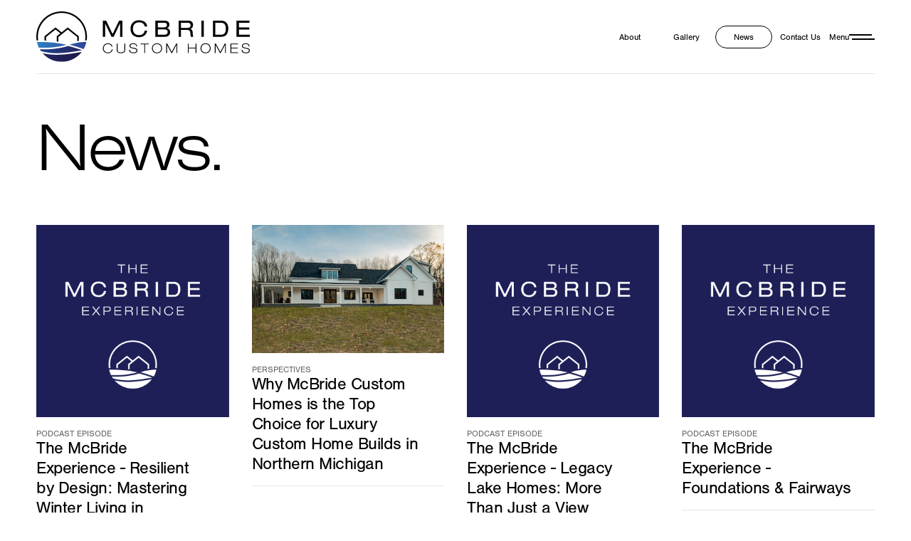

--- FILE ---
content_type: text/html
request_url: https://www.mcbridecustomhomes.com/news
body_size: 5778
content:
<!DOCTYPE html><!-- This site was created in Webflow. https://webflow.com --><!-- Last Published: Fri Dec 05 2025 16:40:46 GMT+0000 (Coordinated Universal Time) --><html data-wf-domain="www.mcbridecustomhomes.com" data-wf-page="646e1d87360709dae7f23228" data-wf-site="646e1d86360709dae7f2315d"><head><meta charset="utf-8"/><title>Latest News | McBride Custom Homes: Top Northern Michigan Custom Home Builders</title><meta content="Stay up-to-date with the latest news from McBride Custom Homes, the leading custom home builders in Petoskey, MI, and throughout Northern Michigan. Discover our expertise, projects, and industry insights." name="description"/><meta content="Latest News | McBride Custom Homes: Top Northern Michigan Custom Home Builders" property="og:title"/><meta content="Stay up-to-date with the latest news from McBride Custom Homes, the leading custom home builders in Petoskey, MI, and throughout Northern Michigan. Discover our expertise, projects, and industry insights." property="og:description"/><meta content="Latest News | McBride Custom Homes: Top Northern Michigan Custom Home Builders" property="twitter:title"/><meta content="Stay up-to-date with the latest news from McBride Custom Homes, the leading custom home builders in Petoskey, MI, and throughout Northern Michigan. Discover our expertise, projects, and industry insights." property="twitter:description"/><meta property="og:type" content="website"/><meta content="summary_large_image" name="twitter:card"/><meta content="width=device-width, initial-scale=1" name="viewport"/><meta content="Webflow" name="generator"/><link href="https://cdn.prod.website-files.com/646e1d86360709dae7f2315d/css/mcbride-custom-homes.webflow.shared.742453312.min.css" rel="stylesheet" type="text/css"/><link href="https://fonts.googleapis.com" rel="preconnect"/><link href="https://fonts.gstatic.com" rel="preconnect" crossorigin="anonymous"/><script src="https://ajax.googleapis.com/ajax/libs/webfont/1.6.26/webfont.js" type="text/javascript"></script><script type="text/javascript">WebFont.load({  google: {    families: ["Inter:100,200,300,regular,500,600,700,800,900"]  }});</script><script src="https://use.typekit.net/xhs5xii.js" type="text/javascript"></script><script type="text/javascript">try{Typekit.load();}catch(e){}</script><script type="text/javascript">!function(o,c){var n=c.documentElement,t=" w-mod-";n.className+=t+"js",("ontouchstart"in o||o.DocumentTouch&&c instanceof DocumentTouch)&&(n.className+=t+"touch")}(window,document);</script><link href="https://cdn.prod.website-files.com/646e1d86360709dae7f2315d/6470f171d67da0f05649b118_Web%20Icon32.png" rel="shortcut icon" type="image/x-icon"/><link href="https://cdn.prod.website-files.com/646e1d86360709dae7f2315d/6470f1756194e83c4828c218_Web%20Icon256.png" rel="apple-touch-icon"/><link href="https://www.mcbridecustomhomes.com/news" rel="canonical"/><script async="" src="https://www.googletagmanager.com/gtag/js?id=G-J095DZCW2M"></script><script type="text/javascript">window.dataLayer = window.dataLayer || [];function gtag(){dataLayer.push(arguments);}gtag('set', 'developer_id.dZGVlNj', true);gtag('js', new Date());gtag('config', 'G-J095DZCW2M');</script><!-- Google tag (gtag.js) -->
<script async src="https://www.googletagmanager.com/gtag/js?id=AW-16715920659">
</script>
<script>
  window.dataLayer = window.dataLayer || [];
  function gtag(){dataLayer.push(arguments);}
  gtag('js', new Date());

  gtag('config', 'AW-16715920659');
</script>

<style>
* {
-webkit-font-smoothing: antialiased;
-moz-osx-font-smoothing: grayscale;
}
</style>
<script id="mcjs">!function(c,h,i,m,p){m=c.createElement(h),p=c.getElementsByTagName(h)[0],m.async=1,m.src=i,p.parentNode.insertBefore(m,p)}(document,"script","https://chimpstatic.com/mcjs-connected/js/users/c821af6585617eee8cc2ca631/364eb80b78956f849fe5a2f5b.js");</script>

<script>function loadScript(a){var b=document.getElementsByTagName("head")[0],c=document.createElement("script");c.type="text/javascript",c.src="https://tracker.metricool.com/resources/be.js",c.onreadystatechange=a,c.onload=a,b.appendChild(c)}loadScript(function(){beTracker.t({hash:"b6cae8905dddc84fd1bb67b3fb9c3433"})});</script>

<meta name="p:domain_verify" content="7e5c152a78223466242925fe21681f0d"/>
</head><body><div class="global"><div class="styles w-embed"><style> 

</style></div><div class="pop-up"><div class="pop-newsletter"><div class="newsletter-content"><div class="newsletter-texts"><div class="text-xlarge">Newsletters</div><p class="text-regular is-center">Stay up to date with our latest news and updates!</p></div><div class="form-block w-form"><form id="email-form" name="email-form" data-name="Email Form" method="get" class="newsletter-form" data-wf-page-id="646e1d87360709dae7f23228" data-wf-element-id="cc5f7b16-8a6f-bc58-8b4b-51c6f9206e1b"><input class="text-field w-input" maxlength="256" name="Email" data-name="Email" placeholder="Your email...." type="email" id="email" required=""/><input type="submit" data-wait="Please wait..." class="submit-button w-button" value="Subscribe"/></form><div class="success-messege w-form-done"><div class="text-small">Thank you! Your submission has been received!</div></div><div class="w-form-fail"><div>Oops! Something went wrong while submitting the form.</div></div></div></div></div><div class="close-fixed"><div class="text-tiny is-white">Close</div><div data-w-id="52b437a5-f0c9-ec25-55d1-0b11e835470a" class="close-button"><img src="https://cdn.prod.website-files.com/646e1d86360709dae7f2315d/646e1d87360709dae7f23259_close-x.svg" loading="lazy" alt=""/></div></div></div></div><div class="page-wrapper"><header class="header"><div class="navigation-bar"><div class="container"><nav class="nav"><a href="/" class="brand-link w-inline-block"><img src="https://cdn.prod.website-files.com/646e1d86360709dae7f2315d/646e59f39db24647c9be3457_Mcbride%20Custom%20Homes%20Web%20Logo.svg" loading="lazy" width="Auto" height="Auto" alt="" class="brand-image"/></a><div class="nav-buttons"><a href="/about" class="outline-button-small-desktop no-border w-inline-block"><div class="text-tiny">About</div></a><a href="/work" class="outline-button-small-desktop no-border w-inline-block"><div class="text-tiny">Gallery</div></a><a href="/news" aria-current="page" class="outline-button-small-desktop no-border w-inline-block w--current"><div class="text-tiny">News</div></a><a href="/contact" class="outline-button-small-desktop no-border w-inline-block"><div class="text-tiny">Contact Us</div></a><a href="tel:+12313482749" class="outline-button-small w-inline-block"><div class="text-tiny">Call us</div></a><div data-w-id="bb85fba4-4c8c-53f3-1b4a-a01397f66896" class="menu-button"><div class="text-tiny is-hidden-mobile">Menu</div><div data-w-id="fd1a3237-6606-5f95-3ff9-7b85d58c05b8" class="burger"><img src="https://cdn.prod.website-files.com/646e1d86360709dae7f2315d/646e1d87360709dae7f23261_menu-icon.svg" loading="lazy" alt="" class="burger-icon"/></div></div></div><div class="side-menu"><div class="blurry-layer"></div><div class="side-menu-items"><div class="side-menu-top"><div class="text-tiny">Close</div><div data-w-id="bb85fba4-4c8c-53f3-1b4a-a01397f6689e" class="close-button"><img src="https://cdn.prod.website-files.com/646e1d86360709dae7f2315d/646e1d87360709dae7f23259_close-x.svg" loading="lazy" alt=""/></div></div><div class="side-menu-overflow"><div class="side-menu-links"><a href="/" class="side-menu-link w-inline-block"><div class="text-large">Home</div></a><a href="/work" class="side-menu-link w-inline-block"><div class="text-large">Work</div></a><a href="/news" aria-current="page" class="side-menu-link w-inline-block w--current"><div class="text-large">News</div></a><a href="/contact" class="side-menu-link w-inline-block"><div class="text-large">Contact</div></a><a href="/client-login" class="side-menu-link w-inline-block"><div class="text-large">Client Login</div></a></div><div class="side-menu-links"><div class="side-menu-link label"><div class="text-uppercase">Services</div></div><a href="/custom-homes" class="side-menu-link w-inline-block"><div class="text-large">Custom Homes</div></a><a href="/remodeling" class="side-menu-link w-inline-block"><div class="text-large">Remodeling</div></a><a href="/property-management" class="side-menu-link w-inline-block"><div class="text-large">Property Management</div></a><a href="/design" class="side-menu-link w-inline-block"><div class="text-large">Design</div></a><a href="/cleaning" class="side-menu-link w-inline-block"><div class="text-large">Cleaning</div></a></div><div class="side-menu-links"><div class="side-menu-link label"><div class="text-uppercase">About</div></div><a href="/process" class="side-menu-link w-inline-block"><div class="text-large">Our Process</div></a><a href="/mission-and-values" class="side-menu-link w-inline-block"><div class="text-large">Our Mission</div></a><a href="/our-team" class="side-menu-link w-inline-block"><div class="text-large">Our Team</div></a><a href="/testimonials-awards" class="side-menu-link w-inline-block"><div class="text-large">Testimonials &amp; Awards</div></a><a href="/careers" class="side-menu-link w-inline-block"><div class="text-large">Careers</div></a></div><div class="side-menu-social"><div class="side-menu-link info"><div class="text-tiny"><a href="#">+1 231 348 2749</a></div></div><div class="side-menu-link info"><div class="text-tiny"><a href="mailto:info@mcbridecustomhomes.com">info@mcbridecustomhomes.com</a></div></div><div class="side-menu-link info"><div class="text-tiny"><a href="https://goo.gl/maps/ZACQFD1VPPrVGz2D8">2125 m-119 Petoskey, mi 49770</a></div><div class="spacer-small"></div></div><div class="social-links"><a href="https://www.facebook.com/mcbridecustomhomes" class="social-link for-side-menu w-inline-block"><img src="https://cdn.prod.website-files.com/646e1d86360709dae7f2315d/647168931806d6eb799375d6_facebook%20icon.svg" loading="lazy" alt="" class="social-image"/></a><a href="https://www.instagram.com/mcbridecustomhomes/" class="social-link for-side-menu w-inline-block"><img src="https://cdn.prod.website-files.com/646e1d86360709dae7f2315d/647168e8f2939266ef5803d2_641341612d3c10d0d6c0616b_instagram%20%5B%23167%5D.svg" loading="lazy" alt="" class="social-image"/></a></div></div></div></div></div></nav></div></div></header><div class="main"><section class="section-hero"><div class="container"><div class="hero-simple"><div class="title-wrapper for-news-page"><h1 class="heading-huge">News.</h1></div></div></div></section><div class="spacer-small"></div><section class="section-news"><div class="container"><div class="news-wrapper"><div class="cms-news w-dyn-list"><div role="list" class="news-list w-dyn-items"><div role="listitem" class="news-item w-dyn-item"><a href="/news/the-mcbride-experience---resilient-by-design-mastering-winter-living-in-northern-michigan" class="cms-link w-inline-block"><div class="thumb-image for-news"><img src="https://cdn.prod.website-files.com/646e1d87360709dae7f23231/68402812c08f7d872898ec18_Main%20cover.png" loading="lazy" alt="The McBride Experience - Resilient by Design: Mastering Winter Living in Northern Michigan" sizes="(max-width: 479px) 100vw, (max-width: 767px) 43vw, (max-width: 991px) 309px, (max-width: 1919px) 21vw, 22vw" srcset="https://cdn.prod.website-files.com/646e1d87360709dae7f23231/68402812c08f7d872898ec18_Main%20cover-p-500.png 500w, https://cdn.prod.website-files.com/646e1d87360709dae7f23231/68402812c08f7d872898ec18_Main%20cover-p-800.png 800w, https://cdn.prod.website-files.com/646e1d87360709dae7f23231/68402812c08f7d872898ec18_Main%20cover-p-1080.png 1080w, https://cdn.prod.website-files.com/646e1d87360709dae7f23231/68402812c08f7d872898ec18_Main%20cover-p-1600.png 1600w, https://cdn.prod.website-files.com/646e1d87360709dae7f23231/68402812c08f7d872898ec18_Main%20cover-p-2000.png 2000w, https://cdn.prod.website-files.com/646e1d87360709dae7f23231/68402812c08f7d872898ec18_Main%20cover.png 2560w" class="thumbnail"/></div><div class="thumb-info for-news"><div class="text-uppercase">Podcast Episode</div><h2 class="heading-small">The McBride Experience - Resilient by Design: Mastering Winter Living in Northern Michigan</h2><div class="red-line"></div></div></a><a href="#" class="news-redirect-link w-inline-block w-condition-invisible"><div class="thumb-image for-news"><img src="https://cdn.prod.website-files.com/646e1d87360709dae7f23231/68402812c08f7d872898ec18_Main%20cover.png" loading="lazy" alt="The McBride Experience - Resilient by Design: Mastering Winter Living in Northern Michigan" sizes="100vw" srcset="https://cdn.prod.website-files.com/646e1d87360709dae7f23231/68402812c08f7d872898ec18_Main%20cover-p-500.png 500w, https://cdn.prod.website-files.com/646e1d87360709dae7f23231/68402812c08f7d872898ec18_Main%20cover-p-800.png 800w, https://cdn.prod.website-files.com/646e1d87360709dae7f23231/68402812c08f7d872898ec18_Main%20cover-p-1080.png 1080w, https://cdn.prod.website-files.com/646e1d87360709dae7f23231/68402812c08f7d872898ec18_Main%20cover-p-1600.png 1600w, https://cdn.prod.website-files.com/646e1d87360709dae7f23231/68402812c08f7d872898ec18_Main%20cover-p-2000.png 2000w, https://cdn.prod.website-files.com/646e1d87360709dae7f23231/68402812c08f7d872898ec18_Main%20cover.png 2560w" class="thumbnail"/></div><div class="thumb-info for-news"><div class="text-uppercase">Podcast Episode</div><h3 class="heading-small">The McBride Experience - Resilient by Design: Mastering Winter Living in Northern Michigan</h3><div class="red-line"></div></div></a></div><div role="listitem" class="news-item w-dyn-item"><a href="/news/why-mcbride-custom-homes-is-the-top-choice-for-luxury-custom-home-builds-in-northern-michigan" class="cms-link w-inline-block"><div class="thumb-image for-news"><img src="https://cdn.prod.website-files.com/646e1d87360709dae7f23231/68ae1a8c748799b204096778_Walloon%20Lake%20Custom%20Home%20Exterior%201.jpg" loading="lazy" alt="Why McBride Custom Homes is the Top Choice for Luxury Custom Home Builds in Northern Michigan" sizes="(max-width: 479px) 100vw, (max-width: 767px) 43vw, (max-width: 991px) 309px, (max-width: 1919px) 21vw, 22vw" srcset="https://cdn.prod.website-files.com/646e1d87360709dae7f23231/68ae1a8c748799b204096778_Walloon%20Lake%20Custom%20Home%20Exterior%201-p-500.jpg 500w, https://cdn.prod.website-files.com/646e1d87360709dae7f23231/68ae1a8c748799b204096778_Walloon%20Lake%20Custom%20Home%20Exterior%201-p-800.jpg 800w, https://cdn.prod.website-files.com/646e1d87360709dae7f23231/68ae1a8c748799b204096778_Walloon%20Lake%20Custom%20Home%20Exterior%201-p-1080.jpg 1080w, https://cdn.prod.website-files.com/646e1d87360709dae7f23231/68ae1a8c748799b204096778_Walloon%20Lake%20Custom%20Home%20Exterior%201-p-1600.jpg 1600w, https://cdn.prod.website-files.com/646e1d87360709dae7f23231/68ae1a8c748799b204096778_Walloon%20Lake%20Custom%20Home%20Exterior%201.jpg 1621w" class="thumbnail"/></div><div class="thumb-info for-news"><div class="text-uppercase">Perspectives</div><h2 class="heading-small">Why McBride Custom Homes is the Top Choice for Luxury Custom Home Builds in Northern Michigan</h2><div class="red-line"></div></div></a><a href="#" class="news-redirect-link w-inline-block w-condition-invisible"><div class="thumb-image for-news"><img src="https://cdn.prod.website-files.com/646e1d87360709dae7f23231/68ae1a8c748799b204096778_Walloon%20Lake%20Custom%20Home%20Exterior%201.jpg" loading="lazy" alt="Why McBride Custom Homes is the Top Choice for Luxury Custom Home Builds in Northern Michigan" sizes="100vw" srcset="https://cdn.prod.website-files.com/646e1d87360709dae7f23231/68ae1a8c748799b204096778_Walloon%20Lake%20Custom%20Home%20Exterior%201-p-500.jpg 500w, https://cdn.prod.website-files.com/646e1d87360709dae7f23231/68ae1a8c748799b204096778_Walloon%20Lake%20Custom%20Home%20Exterior%201-p-800.jpg 800w, https://cdn.prod.website-files.com/646e1d87360709dae7f23231/68ae1a8c748799b204096778_Walloon%20Lake%20Custom%20Home%20Exterior%201-p-1080.jpg 1080w, https://cdn.prod.website-files.com/646e1d87360709dae7f23231/68ae1a8c748799b204096778_Walloon%20Lake%20Custom%20Home%20Exterior%201-p-1600.jpg 1600w, https://cdn.prod.website-files.com/646e1d87360709dae7f23231/68ae1a8c748799b204096778_Walloon%20Lake%20Custom%20Home%20Exterior%201.jpg 1621w" class="thumbnail"/></div><div class="thumb-info for-news"><div class="text-uppercase">Perspectives</div><h3 class="heading-small">Why McBride Custom Homes is the Top Choice for Luxury Custom Home Builds in Northern Michigan</h3><div class="red-line"></div></div></a></div><div role="listitem" class="news-item w-dyn-item"><a href="/news/the-mcbride-experience---legacy-lake-homes-more-than-just-a-view" class="cms-link w-inline-block"><div class="thumb-image for-news"><img src="https://cdn.prod.website-files.com/646e1d87360709dae7f23231/68402812c08f7d872898ec18_Main%20cover.png" loading="lazy" alt="The McBride Experience - Legacy Lake Homes: More Than Just a View" sizes="(max-width: 479px) 100vw, (max-width: 767px) 43vw, (max-width: 991px) 309px, (max-width: 1919px) 21vw, 22vw" srcset="https://cdn.prod.website-files.com/646e1d87360709dae7f23231/68402812c08f7d872898ec18_Main%20cover-p-500.png 500w, https://cdn.prod.website-files.com/646e1d87360709dae7f23231/68402812c08f7d872898ec18_Main%20cover-p-800.png 800w, https://cdn.prod.website-files.com/646e1d87360709dae7f23231/68402812c08f7d872898ec18_Main%20cover-p-1080.png 1080w, https://cdn.prod.website-files.com/646e1d87360709dae7f23231/68402812c08f7d872898ec18_Main%20cover-p-1600.png 1600w, https://cdn.prod.website-files.com/646e1d87360709dae7f23231/68402812c08f7d872898ec18_Main%20cover-p-2000.png 2000w, https://cdn.prod.website-files.com/646e1d87360709dae7f23231/68402812c08f7d872898ec18_Main%20cover.png 2560w" class="thumbnail"/></div><div class="thumb-info for-news"><div class="text-uppercase">Podcast Episode</div><h2 class="heading-small">The McBride Experience - Legacy Lake Homes: More Than Just a View</h2><div class="red-line"></div></div></a><a href="#" class="news-redirect-link w-inline-block w-condition-invisible"><div class="thumb-image for-news"><img src="https://cdn.prod.website-files.com/646e1d87360709dae7f23231/68402812c08f7d872898ec18_Main%20cover.png" loading="lazy" alt="The McBride Experience - Legacy Lake Homes: More Than Just a View" sizes="100vw" srcset="https://cdn.prod.website-files.com/646e1d87360709dae7f23231/68402812c08f7d872898ec18_Main%20cover-p-500.png 500w, https://cdn.prod.website-files.com/646e1d87360709dae7f23231/68402812c08f7d872898ec18_Main%20cover-p-800.png 800w, https://cdn.prod.website-files.com/646e1d87360709dae7f23231/68402812c08f7d872898ec18_Main%20cover-p-1080.png 1080w, https://cdn.prod.website-files.com/646e1d87360709dae7f23231/68402812c08f7d872898ec18_Main%20cover-p-1600.png 1600w, https://cdn.prod.website-files.com/646e1d87360709dae7f23231/68402812c08f7d872898ec18_Main%20cover-p-2000.png 2000w, https://cdn.prod.website-files.com/646e1d87360709dae7f23231/68402812c08f7d872898ec18_Main%20cover.png 2560w" class="thumbnail"/></div><div class="thumb-info for-news"><div class="text-uppercase">Podcast Episode</div><h3 class="heading-small">The McBride Experience - Legacy Lake Homes: More Than Just a View</h3><div class="red-line"></div></div></a></div><div role="listitem" class="news-item w-dyn-item"><a href="/news/the-mcbride-experience" class="cms-link w-inline-block"><div class="thumb-image for-news"><img src="https://cdn.prod.website-files.com/646e1d87360709dae7f23231/68402812c08f7d872898ec18_Main%20cover.png" loading="lazy" alt="The McBride Experience - Foundations &amp; Fairways" sizes="(max-width: 479px) 100vw, (max-width: 767px) 43vw, (max-width: 991px) 309px, (max-width: 1919px) 21vw, 22vw" srcset="https://cdn.prod.website-files.com/646e1d87360709dae7f23231/68402812c08f7d872898ec18_Main%20cover-p-500.png 500w, https://cdn.prod.website-files.com/646e1d87360709dae7f23231/68402812c08f7d872898ec18_Main%20cover-p-800.png 800w, https://cdn.prod.website-files.com/646e1d87360709dae7f23231/68402812c08f7d872898ec18_Main%20cover-p-1080.png 1080w, https://cdn.prod.website-files.com/646e1d87360709dae7f23231/68402812c08f7d872898ec18_Main%20cover-p-1600.png 1600w, https://cdn.prod.website-files.com/646e1d87360709dae7f23231/68402812c08f7d872898ec18_Main%20cover-p-2000.png 2000w, https://cdn.prod.website-files.com/646e1d87360709dae7f23231/68402812c08f7d872898ec18_Main%20cover.png 2560w" class="thumbnail"/></div><div class="thumb-info for-news"><div class="text-uppercase">Podcast Episode</div><h2 class="heading-small">The McBride Experience - Foundations &amp; Fairways</h2><div class="red-line"></div></div></a><a href="#" class="news-redirect-link w-inline-block w-condition-invisible"><div class="thumb-image for-news"><img src="https://cdn.prod.website-files.com/646e1d87360709dae7f23231/68402812c08f7d872898ec18_Main%20cover.png" loading="lazy" alt="The McBride Experience - Foundations &amp; Fairways" sizes="100vw" srcset="https://cdn.prod.website-files.com/646e1d87360709dae7f23231/68402812c08f7d872898ec18_Main%20cover-p-500.png 500w, https://cdn.prod.website-files.com/646e1d87360709dae7f23231/68402812c08f7d872898ec18_Main%20cover-p-800.png 800w, https://cdn.prod.website-files.com/646e1d87360709dae7f23231/68402812c08f7d872898ec18_Main%20cover-p-1080.png 1080w, https://cdn.prod.website-files.com/646e1d87360709dae7f23231/68402812c08f7d872898ec18_Main%20cover-p-1600.png 1600w, https://cdn.prod.website-files.com/646e1d87360709dae7f23231/68402812c08f7d872898ec18_Main%20cover-p-2000.png 2000w, https://cdn.prod.website-files.com/646e1d87360709dae7f23231/68402812c08f7d872898ec18_Main%20cover.png 2560w" class="thumbnail"/></div><div class="thumb-info for-news"><div class="text-uppercase">Podcast Episode</div><h3 class="heading-small">The McBride Experience - Foundations &amp; Fairways</h3><div class="red-line"></div></div></a></div><div role="listitem" class="news-item w-dyn-item"><a href="/news/discover-the-comprehensive-property-management-services-of-mcbride-custom-homes" class="cms-link w-inline-block"><div class="thumb-image for-news"><img src="https://cdn.prod.website-files.com/646e1d87360709dae7f23231/6806cfdaa4657a450dde2227_6767f91371b9334d1a0e726f_Comprehensive%2520Property%2520Management%2520Services%2520by%2520McBride%2520Custom%2520Homes-thumbnail.webp" loading="lazy" alt="Discover the Comprehensive Property Management Services of McBride Custom Homes" class="thumbnail"/></div><div class="thumb-info for-news"><div class="text-uppercase">Trends</div><h2 class="heading-small">Discover the Comprehensive Property Management Services of McBride Custom Homes</h2><div class="red-line"></div></div></a><a href="#" class="news-redirect-link w-inline-block w-condition-invisible"><div class="thumb-image for-news"><img src="https://cdn.prod.website-files.com/646e1d87360709dae7f23231/6806cfdaa4657a450dde2227_6767f91371b9334d1a0e726f_Comprehensive%2520Property%2520Management%2520Services%2520by%2520McBride%2520Custom%2520Homes-thumbnail.webp" loading="lazy" alt="Discover the Comprehensive Property Management Services of McBride Custom Homes" class="thumbnail"/></div><div class="thumb-info for-news"><div class="text-uppercase">Trends</div><h3 class="heading-small">Discover the Comprehensive Property Management Services of McBride Custom Homes</h3><div class="red-line"></div></div></a></div><div role="listitem" class="news-item w-dyn-item"><a href="/news/mcbride-annual-golf-outing" class="cms-link w-inline-block"><div class="thumb-image for-news"><img src="https://cdn.prod.website-files.com/646e1d87360709dae7f23231/6806cfddcd73d21081fac375_64c01fd260730968de05aff3_McBride%2520Annual%2520Golf%2520Outing%2520thumb.webp" loading="lazy" alt="McBride Annual Golf Outing" class="thumbnail"/></div><div class="thumb-info for-news"><div class="text-uppercase">Stories</div><h2 class="heading-small">McBride Annual Golf Outing</h2><div class="red-line"></div></div></a><a href="#" class="news-redirect-link w-inline-block w-condition-invisible"><div class="thumb-image for-news"><img src="https://cdn.prod.website-files.com/646e1d87360709dae7f23231/6806cfddcd73d21081fac375_64c01fd260730968de05aff3_McBride%2520Annual%2520Golf%2520Outing%2520thumb.webp" loading="lazy" alt="McBride Annual Golf Outing" class="thumbnail"/></div><div class="thumb-info for-news"><div class="text-uppercase">Stories</div><h3 class="heading-small">McBride Annual Golf Outing</h3><div class="red-line"></div></div></a></div><div role="listitem" class="news-item w-dyn-item"><a href="/news/mcbride-named-to-qualified-remodelers-top-500-in-the-u-s" class="cms-link w-inline-block"><div class="thumb-image for-news"><img src="https://cdn.prod.website-files.com/646e1d87360709dae7f23231/6806cfde7d1c0ab155f8737f_648390e5ec0a960f435476cd_McBride%2520Named%2520to%2520Qualified%2520Remodeler%25E2%2580%2599s%2520Top%2520500%2520in%2520the%2520U.S..jpeg" loading="lazy" alt="McBride Named to Qualified Remodeler’s Top 500 in the U.S." class="thumbnail"/></div><div class="thumb-info for-news"><div class="text-uppercase">Announcements</div><h2 class="heading-small">McBride Named to Qualified Remodeler’s Top 500 in the U.S.</h2><div class="red-line"></div></div></a><a href="#" class="news-redirect-link w-inline-block w-condition-invisible"><div class="thumb-image for-news"><img src="https://cdn.prod.website-files.com/646e1d87360709dae7f23231/6806cfde7d1c0ab155f8737f_648390e5ec0a960f435476cd_McBride%2520Named%2520to%2520Qualified%2520Remodeler%25E2%2580%2599s%2520Top%2520500%2520in%2520the%2520U.S..jpeg" loading="lazy" alt="McBride Named to Qualified Remodeler’s Top 500 in the U.S." class="thumbnail"/></div><div class="thumb-info for-news"><div class="text-uppercase">Announcements</div><h3 class="heading-small">McBride Named to Qualified Remodeler’s Top 500 in the U.S.</h3><div class="red-line"></div></div></a></div><div role="listitem" class="news-item w-dyn-item"><a href="/news/restoring-the-harbor-gazebo" class="cms-link w-inline-block"><div class="thumb-image for-news"><img src="https://cdn.prod.website-files.com/646e1d87360709dae7f23231/6806cfe15aa702cbbc6fe3a1_64839131120a7deaefcb6e2c_harbor-gazebo-main-image.jpeg" loading="lazy" alt="Restoring the Harbor Gazebo" class="thumbnail"/></div><div class="thumb-info for-news"><div class="text-uppercase">Stories</div><h2 class="heading-small">Restoring the Harbor Gazebo</h2><div class="red-line"></div></div></a><a href="#" class="news-redirect-link w-inline-block w-condition-invisible"><div class="thumb-image for-news"><img src="https://cdn.prod.website-files.com/646e1d87360709dae7f23231/6806cfe15aa702cbbc6fe3a1_64839131120a7deaefcb6e2c_harbor-gazebo-main-image.jpeg" loading="lazy" alt="Restoring the Harbor Gazebo" class="thumbnail"/></div><div class="thumb-info for-news"><div class="text-uppercase">Stories</div><h3 class="heading-small">Restoring the Harbor Gazebo</h3><div class="red-line"></div></div></a></div></div><div role="navigation" aria-label="List" class="w-pagination-wrapper pagination"></div></div></div></div></section></div><footer class="footer"><div class="container for-footer"><div class="footer-content"><div class="cta"><a data-w-id="45a0b274-7ab0-68e7-33a8-d356500cbb42" href="/contact" class="cta-link w-inline-block"><div class="cta-text">let&#x27;s talk</div><div class="cta-line"></div></a><img src="https://cdn.prod.website-files.com/646e1d86360709dae7f2315d/646e1d87360709dae7f23260_arrow-cta.svg" loading="lazy" alt="" class="cta-arrow"/></div><div class="footer-items"><a href="/" class="brand-link for-footer w-inline-block"><img src="https://cdn.prod.website-files.com/646e1d86360709dae7f2315d/646e59f39db24647c9be3457_Mcbride%20Custom%20Homes%20Web%20Logo.svg" loading="lazy" width="Auto" height="Auto" alt="" class="brand-image"/></a><div class="footer-info"><div class="footer-mission-statement"><div class="text-tiny">Creating beautiful, inspiring environments through superior quality and excellent craftsmanship.</div></div></div></div><div class="footer-items"><div class="footer-info"><div class="footer-contact"><a href="/contact" class="footer-link w-inline-block"><div class="text-tiny">Contact</div></a><a href="/client-login" class="footer-link w-inline-block"><div class="text-tiny">Client Login</div></a><a href="/careers" class="footer-link w-inline-block"><div class="text-tiny">Careers</div></a><a href="/privacy-policy" class="footer-link w-inline-block"><div class="text-tiny">Privacy Policy</div></a><a href="/terms-and-conditions" class="footer-link w-inline-block"><div class="text-tiny">Terms &amp; Conditions</div></a></div></div><div class="footer-info"><div class="footer-contact right"><a href="/custom-homes" class="footer-link w-inline-block"><div class="text-tiny">Custom Homes</div></a><a href="/remodeling" class="footer-link w-inline-block"><div class="text-tiny">Remodeling</div></a><a href="/property-management" class="footer-link w-inline-block"><div class="text-tiny">Property Management</div></a><a href="/cleaning" class="footer-link w-inline-block"><div class="text-tiny">Cleaning</div></a></div></div></div><div class="footer-items"><div class="social-links"><a href="https://www.facebook.com/mcbridecustomhomes" class="social-link w-inline-block"><img src="https://cdn.prod.website-files.com/646e1d86360709dae7f2315d/647168931806d6eb799375d6_facebook%20icon.svg" loading="lazy" alt="" class="social-image"/></a><a href="https://www.instagram.com/mcbridecustomhomes/" class="social-link w-inline-block"><img src="https://cdn.prod.website-files.com/646e1d86360709dae7f2315d/647168e8f2939266ef5803d2_641341612d3c10d0d6c0616b_instagram%20%5B%23167%5D.svg" loading="lazy" alt="" class="social-image"/></a></div><div class="footer-info"><div class="footer-contact right"><a href="/privacy-policy" class="footer-link w-inline-block"><div class="text-tiny for-phone">+ 1 231 348 2749</div></a><a href="https://goo.gl/maps/PufAt7WE28wKFvCj8" class="footer-link w-inline-block"><div class="text-tiny">2125 M-119 Petoskey, MI 49770</div></a><div class="text-tiny">info@mcbridecustomhomes.com</div><div class="text-tiny">© McBride Custom Homes</div></div></div></div></div></div></footer></div><script src="https://d3e54v103j8qbb.cloudfront.net/js/jquery-3.5.1.min.dc5e7f18c8.js?site=646e1d86360709dae7f2315d" type="text/javascript" integrity="sha256-9/aliU8dGd2tb6OSsuzixeV4y/faTqgFtohetphbbj0=" crossorigin="anonymous"></script><script src="https://cdn.prod.website-files.com/646e1d86360709dae7f2315d/js/webflow.schunk.36b8fb49256177c8.js" type="text/javascript"></script><script src="https://cdn.prod.website-files.com/646e1d86360709dae7f2315d/js/webflow.schunk.b2d1fb7c92220f7f.js" type="text/javascript"></script><script src="https://cdn.prod.website-files.com/646e1d86360709dae7f2315d/js/webflow.74be95d5.cca04679c2f75109.js" type="text/javascript"></script><!-- Google Tag Manager (noscript) -->
<noscript><iframe src="https://www.googletagmanager.com/ns.html?id=GTM-MSP3K8HK"
height="0" width="0" style="display:none;visibility:hidden"></iframe></noscript>
<!-- End Google Tag Manager (noscript) -->
<!-- Start of HubSpot Embed Code -->
<script type="text/javascript" id="hs-script-loader" async defer src="//js-na2.hs-scripts.com/244043617.js"></script>
<!-- End of HubSpot Embed Code --></body></html>

--- FILE ---
content_type: text/css
request_url: https://cdn.prod.website-files.com/646e1d86360709dae7f2315d/css/mcbride-custom-homes.webflow.shared.742453312.min.css
body_size: 19257
content:
html{-webkit-text-size-adjust:100%;-ms-text-size-adjust:100%;font-family:sans-serif}body{margin:0}article,aside,details,figcaption,figure,footer,header,hgroup,main,menu,nav,section,summary{display:block}audio,canvas,progress,video{vertical-align:baseline;display:inline-block}audio:not([controls]){height:0;display:none}[hidden],template{display:none}a{background-color:#0000}a:active,a:hover{outline:0}abbr[title]{border-bottom:1px dotted}b,strong{font-weight:700}dfn{font-style:italic}h1{margin:.67em 0;font-size:2em}mark{color:#000;background:#ff0}small{font-size:80%}sub,sup{vertical-align:baseline;font-size:75%;line-height:0;position:relative}sup{top:-.5em}sub{bottom:-.25em}img{border:0}svg:not(:root){overflow:hidden}hr{box-sizing:content-box;height:0}pre{overflow:auto}code,kbd,pre,samp{font-family:monospace;font-size:1em}button,input,optgroup,select,textarea{color:inherit;font:inherit;margin:0}button{overflow:visible}button,select{text-transform:none}button,html input[type=button],input[type=reset]{-webkit-appearance:button;cursor:pointer}button[disabled],html input[disabled]{cursor:default}button::-moz-focus-inner,input::-moz-focus-inner{border:0;padding:0}input{line-height:normal}input[type=checkbox],input[type=radio]{box-sizing:border-box;padding:0}input[type=number]::-webkit-inner-spin-button,input[type=number]::-webkit-outer-spin-button{height:auto}input[type=search]{-webkit-appearance:none}input[type=search]::-webkit-search-cancel-button,input[type=search]::-webkit-search-decoration{-webkit-appearance:none}legend{border:0;padding:0}textarea{overflow:auto}optgroup{font-weight:700}table{border-collapse:collapse;border-spacing:0}td,th{padding:0}@font-face{font-family:webflow-icons;src:url([data-uri])format("truetype");font-weight:400;font-style:normal}[class^=w-icon-],[class*=\ w-icon-]{speak:none;font-variant:normal;text-transform:none;-webkit-font-smoothing:antialiased;-moz-osx-font-smoothing:grayscale;font-style:normal;font-weight:400;line-height:1;font-family:webflow-icons!important}.w-icon-slider-right:before{content:""}.w-icon-slider-left:before{content:""}.w-icon-nav-menu:before{content:""}.w-icon-arrow-down:before,.w-icon-dropdown-toggle:before{content:""}.w-icon-file-upload-remove:before{content:""}.w-icon-file-upload-icon:before{content:""}*{box-sizing:border-box}html{height:100%}body{color:#333;background-color:#fff;min-height:100%;margin:0;font-family:Arial,sans-serif;font-size:14px;line-height:20px}img{vertical-align:middle;max-width:100%;display:inline-block}html.w-mod-touch *{background-attachment:scroll!important}.w-block{display:block}.w-inline-block{max-width:100%;display:inline-block}.w-clearfix:before,.w-clearfix:after{content:" ";grid-area:1/1/2/2;display:table}.w-clearfix:after{clear:both}.w-hidden{display:none}.w-button{color:#fff;line-height:inherit;cursor:pointer;background-color:#3898ec;border:0;border-radius:0;padding:9px 15px;text-decoration:none;display:inline-block}input.w-button{-webkit-appearance:button}html[data-w-dynpage] [data-w-cloak]{color:#0000!important}.w-code-block{margin:unset}pre.w-code-block code{all:inherit}.w-optimization{display:contents}.w-webflow-badge,.w-webflow-badge>img{box-sizing:unset;width:unset;height:unset;max-height:unset;max-width:unset;min-height:unset;min-width:unset;margin:unset;padding:unset;float:unset;clear:unset;border:unset;border-radius:unset;background:unset;background-image:unset;background-position:unset;background-size:unset;background-repeat:unset;background-origin:unset;background-clip:unset;background-attachment:unset;background-color:unset;box-shadow:unset;transform:unset;direction:unset;font-family:unset;font-weight:unset;color:unset;font-size:unset;line-height:unset;font-style:unset;font-variant:unset;text-align:unset;letter-spacing:unset;-webkit-text-decoration:unset;text-decoration:unset;text-indent:unset;text-transform:unset;list-style-type:unset;text-shadow:unset;vertical-align:unset;cursor:unset;white-space:unset;word-break:unset;word-spacing:unset;word-wrap:unset;transition:unset}.w-webflow-badge{white-space:nowrap;cursor:pointer;box-shadow:0 0 0 1px #0000001a,0 1px 3px #0000001a;visibility:visible!important;opacity:1!important;z-index:2147483647!important;color:#aaadb0!important;overflow:unset!important;background-color:#fff!important;border-radius:3px!important;width:auto!important;height:auto!important;margin:0!important;padding:6px!important;font-size:12px!important;line-height:14px!important;text-decoration:none!important;display:inline-block!important;position:fixed!important;inset:auto 12px 12px auto!important;transform:none!important}.w-webflow-badge>img{position:unset;visibility:unset!important;opacity:1!important;vertical-align:middle!important;display:inline-block!important}h1,h2,h3,h4,h5,h6{margin-bottom:10px;font-weight:700}h1{margin-top:20px;font-size:38px;line-height:44px}h2{margin-top:20px;font-size:32px;line-height:36px}h3{margin-top:20px;font-size:24px;line-height:30px}h4{margin-top:10px;font-size:18px;line-height:24px}h5{margin-top:10px;font-size:14px;line-height:20px}h6{margin-top:10px;font-size:12px;line-height:18px}p{margin-top:0;margin-bottom:10px}blockquote{border-left:5px solid #e2e2e2;margin:0 0 10px;padding:10px 20px;font-size:18px;line-height:22px}figure{margin:0 0 10px}ul,ol{margin-top:0;margin-bottom:10px;padding-left:40px}.w-list-unstyled{padding-left:0;list-style:none}.w-embed:before,.w-embed:after{content:" ";grid-area:1/1/2/2;display:table}.w-embed:after{clear:both}.w-video{width:100%;padding:0;position:relative}.w-video iframe,.w-video object,.w-video embed{border:none;width:100%;height:100%;position:absolute;top:0;left:0}fieldset{border:0;margin:0;padding:0}button,[type=button],[type=reset]{cursor:pointer;-webkit-appearance:button;border:0}.w-form{margin:0 0 15px}.w-form-done{text-align:center;background-color:#ddd;padding:20px;display:none}.w-form-fail{background-color:#ffdede;margin-top:10px;padding:10px;display:none}label{margin-bottom:5px;font-weight:700;display:block}.w-input,.w-select{color:#333;vertical-align:middle;background-color:#fff;border:1px solid #ccc;width:100%;height:38px;margin-bottom:10px;padding:8px 12px;font-size:14px;line-height:1.42857;display:block}.w-input::placeholder,.w-select::placeholder{color:#999}.w-input:focus,.w-select:focus{border-color:#3898ec;outline:0}.w-input[disabled],.w-select[disabled],.w-input[readonly],.w-select[readonly],fieldset[disabled] .w-input,fieldset[disabled] .w-select{cursor:not-allowed}.w-input[disabled]:not(.w-input-disabled),.w-select[disabled]:not(.w-input-disabled),.w-input[readonly],.w-select[readonly],fieldset[disabled]:not(.w-input-disabled) .w-input,fieldset[disabled]:not(.w-input-disabled) .w-select{background-color:#eee}textarea.w-input,textarea.w-select{height:auto}.w-select{background-color:#f3f3f3}.w-select[multiple]{height:auto}.w-form-label{cursor:pointer;margin-bottom:0;font-weight:400;display:inline-block}.w-radio{margin-bottom:5px;padding-left:20px;display:block}.w-radio:before,.w-radio:after{content:" ";grid-area:1/1/2/2;display:table}.w-radio:after{clear:both}.w-radio-input{float:left;margin:3px 0 0 -20px;line-height:normal}.w-file-upload{margin-bottom:10px;display:block}.w-file-upload-input{opacity:0;z-index:-100;width:.1px;height:.1px;position:absolute;overflow:hidden}.w-file-upload-default,.w-file-upload-uploading,.w-file-upload-success{color:#333;display:inline-block}.w-file-upload-error{margin-top:10px;display:block}.w-file-upload-default.w-hidden,.w-file-upload-uploading.w-hidden,.w-file-upload-error.w-hidden,.w-file-upload-success.w-hidden{display:none}.w-file-upload-uploading-btn{cursor:pointer;background-color:#fafafa;border:1px solid #ccc;margin:0;padding:8px 12px;font-size:14px;font-weight:400;display:flex}.w-file-upload-file{background-color:#fafafa;border:1px solid #ccc;flex-grow:1;justify-content:space-between;margin:0;padding:8px 9px 8px 11px;display:flex}.w-file-upload-file-name{font-size:14px;font-weight:400;display:block}.w-file-remove-link{cursor:pointer;width:auto;height:auto;margin-top:3px;margin-left:10px;padding:3px;display:block}.w-icon-file-upload-remove{margin:auto;font-size:10px}.w-file-upload-error-msg{color:#ea384c;padding:2px 0;display:inline-block}.w-file-upload-info{padding:0 12px;line-height:38px;display:inline-block}.w-file-upload-label{cursor:pointer;background-color:#fafafa;border:1px solid #ccc;margin:0;padding:8px 12px;font-size:14px;font-weight:400;display:inline-block}.w-icon-file-upload-icon,.w-icon-file-upload-uploading{width:20px;margin-right:8px;display:inline-block}.w-icon-file-upload-uploading{height:20px}.w-container{max-width:940px;margin-left:auto;margin-right:auto}.w-container:before,.w-container:after{content:" ";grid-area:1/1/2/2;display:table}.w-container:after{clear:both}.w-container .w-row{margin-left:-10px;margin-right:-10px}.w-row:before,.w-row:after{content:" ";grid-area:1/1/2/2;display:table}.w-row:after{clear:both}.w-row .w-row{margin-left:0;margin-right:0}.w-col{float:left;width:100%;min-height:1px;padding-left:10px;padding-right:10px;position:relative}.w-col .w-col{padding-left:0;padding-right:0}.w-col-1{width:8.33333%}.w-col-2{width:16.6667%}.w-col-3{width:25%}.w-col-4{width:33.3333%}.w-col-5{width:41.6667%}.w-col-6{width:50%}.w-col-7{width:58.3333%}.w-col-8{width:66.6667%}.w-col-9{width:75%}.w-col-10{width:83.3333%}.w-col-11{width:91.6667%}.w-col-12{width:100%}.w-hidden-main{display:none!important}@media screen and (max-width:991px){.w-container{max-width:728px}.w-hidden-main{display:inherit!important}.w-hidden-medium{display:none!important}.w-col-medium-1{width:8.33333%}.w-col-medium-2{width:16.6667%}.w-col-medium-3{width:25%}.w-col-medium-4{width:33.3333%}.w-col-medium-5{width:41.6667%}.w-col-medium-6{width:50%}.w-col-medium-7{width:58.3333%}.w-col-medium-8{width:66.6667%}.w-col-medium-9{width:75%}.w-col-medium-10{width:83.3333%}.w-col-medium-11{width:91.6667%}.w-col-medium-12{width:100%}.w-col-stack{width:100%;left:auto;right:auto}}@media screen and (max-width:767px){.w-hidden-main,.w-hidden-medium{display:inherit!important}.w-hidden-small{display:none!important}.w-row,.w-container .w-row{margin-left:0;margin-right:0}.w-col{width:100%;left:auto;right:auto}.w-col-small-1{width:8.33333%}.w-col-small-2{width:16.6667%}.w-col-small-3{width:25%}.w-col-small-4{width:33.3333%}.w-col-small-5{width:41.6667%}.w-col-small-6{width:50%}.w-col-small-7{width:58.3333%}.w-col-small-8{width:66.6667%}.w-col-small-9{width:75%}.w-col-small-10{width:83.3333%}.w-col-small-11{width:91.6667%}.w-col-small-12{width:100%}}@media screen and (max-width:479px){.w-container{max-width:none}.w-hidden-main,.w-hidden-medium,.w-hidden-small{display:inherit!important}.w-hidden-tiny{display:none!important}.w-col{width:100%}.w-col-tiny-1{width:8.33333%}.w-col-tiny-2{width:16.6667%}.w-col-tiny-3{width:25%}.w-col-tiny-4{width:33.3333%}.w-col-tiny-5{width:41.6667%}.w-col-tiny-6{width:50%}.w-col-tiny-7{width:58.3333%}.w-col-tiny-8{width:66.6667%}.w-col-tiny-9{width:75%}.w-col-tiny-10{width:83.3333%}.w-col-tiny-11{width:91.6667%}.w-col-tiny-12{width:100%}}.w-widget{position:relative}.w-widget-map{width:100%;height:400px}.w-widget-map label{width:auto;display:inline}.w-widget-map img{max-width:inherit}.w-widget-map .gm-style-iw{text-align:center}.w-widget-map .gm-style-iw>button{display:none!important}.w-widget-twitter{overflow:hidden}.w-widget-twitter-count-shim{vertical-align:top;text-align:center;background:#fff;border:1px solid #758696;border-radius:3px;width:28px;height:20px;display:inline-block;position:relative}.w-widget-twitter-count-shim *{pointer-events:none;-webkit-user-select:none;user-select:none}.w-widget-twitter-count-shim .w-widget-twitter-count-inner{text-align:center;color:#999;font-family:serif;font-size:15px;line-height:12px;position:relative}.w-widget-twitter-count-shim .w-widget-twitter-count-clear{display:block;position:relative}.w-widget-twitter-count-shim.w--large{width:36px;height:28px}.w-widget-twitter-count-shim.w--large .w-widget-twitter-count-inner{font-size:18px;line-height:18px}.w-widget-twitter-count-shim:not(.w--vertical){margin-left:5px;margin-right:8px}.w-widget-twitter-count-shim:not(.w--vertical).w--large{margin-left:6px}.w-widget-twitter-count-shim:not(.w--vertical):before,.w-widget-twitter-count-shim:not(.w--vertical):after{content:" ";pointer-events:none;border:solid #0000;width:0;height:0;position:absolute;top:50%;left:0}.w-widget-twitter-count-shim:not(.w--vertical):before{border-width:4px;border-color:#75869600 #5d6c7b #75869600 #75869600;margin-top:-4px;margin-left:-9px}.w-widget-twitter-count-shim:not(.w--vertical).w--large:before{border-width:5px;margin-top:-5px;margin-left:-10px}.w-widget-twitter-count-shim:not(.w--vertical):after{border-width:4px;border-color:#fff0 #fff #fff0 #fff0;margin-top:-4px;margin-left:-8px}.w-widget-twitter-count-shim:not(.w--vertical).w--large:after{border-width:5px;margin-top:-5px;margin-left:-9px}.w-widget-twitter-count-shim.w--vertical{width:61px;height:33px;margin-bottom:8px}.w-widget-twitter-count-shim.w--vertical:before,.w-widget-twitter-count-shim.w--vertical:after{content:" ";pointer-events:none;border:solid #0000;width:0;height:0;position:absolute;top:100%;left:50%}.w-widget-twitter-count-shim.w--vertical:before{border-width:5px;border-color:#5d6c7b #75869600 #75869600;margin-left:-5px}.w-widget-twitter-count-shim.w--vertical:after{border-width:4px;border-color:#fff #fff0 #fff0;margin-left:-4px}.w-widget-twitter-count-shim.w--vertical .w-widget-twitter-count-inner{font-size:18px;line-height:22px}.w-widget-twitter-count-shim.w--vertical.w--large{width:76px}.w-background-video{color:#fff;height:500px;position:relative;overflow:hidden}.w-background-video>video{object-fit:cover;z-index:-100;background-position:50%;background-size:cover;width:100%;height:100%;margin:auto;position:absolute;inset:-100%}.w-background-video>video::-webkit-media-controls-start-playback-button{-webkit-appearance:none;display:none!important}.w-background-video--control{background-color:#0000;padding:0;position:absolute;bottom:1em;right:1em}.w-background-video--control>[hidden]{display:none!important}.w-slider{text-align:center;clear:both;-webkit-tap-highlight-color:#0000;tap-highlight-color:#0000;background:#ddd;height:300px;position:relative}.w-slider-mask{z-index:1;white-space:nowrap;height:100%;display:block;position:relative;left:0;right:0;overflow:hidden}.w-slide{vertical-align:top;white-space:normal;text-align:left;width:100%;height:100%;display:inline-block;position:relative}.w-slider-nav{z-index:2;text-align:center;-webkit-tap-highlight-color:#0000;tap-highlight-color:#0000;height:40px;margin:auto;padding-top:10px;position:absolute;inset:auto 0 0}.w-slider-nav.w-round>div{border-radius:100%}.w-slider-nav.w-num>div{font-size:inherit;line-height:inherit;width:auto;height:auto;padding:.2em .5em}.w-slider-nav.w-shadow>div{box-shadow:0 0 3px #3336}.w-slider-nav-invert{color:#fff}.w-slider-nav-invert>div{background-color:#2226}.w-slider-nav-invert>div.w-active{background-color:#222}.w-slider-dot{cursor:pointer;background-color:#fff6;width:1em;height:1em;margin:0 3px .5em;transition:background-color .1s,color .1s;display:inline-block;position:relative}.w-slider-dot.w-active{background-color:#fff}.w-slider-dot:focus{outline:none;box-shadow:0 0 0 2px #fff}.w-slider-dot:focus.w-active{box-shadow:none}.w-slider-arrow-left,.w-slider-arrow-right{cursor:pointer;color:#fff;-webkit-tap-highlight-color:#0000;tap-highlight-color:#0000;-webkit-user-select:none;user-select:none;width:80px;margin:auto;font-size:40px;position:absolute;inset:0;overflow:hidden}.w-slider-arrow-left [class^=w-icon-],.w-slider-arrow-right [class^=w-icon-],.w-slider-arrow-left [class*=\ w-icon-],.w-slider-arrow-right [class*=\ w-icon-]{position:absolute}.w-slider-arrow-left:focus,.w-slider-arrow-right:focus{outline:0}.w-slider-arrow-left{z-index:3;right:auto}.w-slider-arrow-right{z-index:4;left:auto}.w-icon-slider-left,.w-icon-slider-right{width:1em;height:1em;margin:auto;inset:0}.w-slider-aria-label{clip:rect(0 0 0 0);border:0;width:1px;height:1px;margin:-1px;padding:0;position:absolute;overflow:hidden}.w-slider-force-show{display:block!important}.w-dropdown{text-align:left;z-index:900;margin-left:auto;margin-right:auto;display:inline-block;position:relative}.w-dropdown-btn,.w-dropdown-toggle,.w-dropdown-link{vertical-align:top;color:#222;text-align:left;white-space:nowrap;margin-left:auto;margin-right:auto;padding:20px;text-decoration:none;position:relative}.w-dropdown-toggle{-webkit-user-select:none;user-select:none;cursor:pointer;padding-right:40px;display:inline-block}.w-dropdown-toggle:focus{outline:0}.w-icon-dropdown-toggle{width:1em;height:1em;margin:auto 20px auto auto;position:absolute;top:0;bottom:0;right:0}.w-dropdown-list{background:#ddd;min-width:100%;display:none;position:absolute}.w-dropdown-list.w--open{display:block}.w-dropdown-link{color:#222;padding:10px 20px;display:block}.w-dropdown-link.w--current{color:#0082f3}.w-dropdown-link:focus{outline:0}@media screen and (max-width:767px){.w-nav-brand{padding-left:10px}}.w-lightbox-backdrop{cursor:auto;letter-spacing:normal;text-indent:0;text-shadow:none;text-transform:none;visibility:visible;white-space:normal;word-break:normal;word-spacing:normal;word-wrap:normal;color:#fff;text-align:center;z-index:2000;opacity:0;-webkit-user-select:none;-moz-user-select:none;-webkit-tap-highlight-color:transparent;background:#000000e6;outline:0;font-family:Helvetica Neue,Helvetica,Ubuntu,Segoe UI,Verdana,sans-serif;font-size:17px;font-style:normal;font-weight:300;line-height:1.2;list-style:disc;position:fixed;inset:0;-webkit-transform:translate(0)}.w-lightbox-backdrop,.w-lightbox-container{-webkit-overflow-scrolling:touch;height:100%;overflow:auto}.w-lightbox-content{height:100vh;position:relative;overflow:hidden}.w-lightbox-view{opacity:0;width:100vw;height:100vh;position:absolute}.w-lightbox-view:before{content:"";height:100vh}.w-lightbox-group,.w-lightbox-group .w-lightbox-view,.w-lightbox-group .w-lightbox-view:before{height:86vh}.w-lightbox-frame,.w-lightbox-view:before{vertical-align:middle;display:inline-block}.w-lightbox-figure{margin:0;position:relative}.w-lightbox-group .w-lightbox-figure{cursor:pointer}.w-lightbox-img{width:auto;max-width:none;height:auto}.w-lightbox-image{float:none;max-width:100vw;max-height:100vh;display:block}.w-lightbox-group .w-lightbox-image{max-height:86vh}.w-lightbox-caption{text-align:left;text-overflow:ellipsis;white-space:nowrap;background:#0006;padding:.5em 1em;position:absolute;bottom:0;left:0;right:0;overflow:hidden}.w-lightbox-embed{width:100%;height:100%;position:absolute;inset:0}.w-lightbox-control{cursor:pointer;background-position:50%;background-repeat:no-repeat;background-size:24px;width:4em;transition:all .3s;position:absolute;top:0}.w-lightbox-left{background-image:url([data-uri]);display:none;bottom:0;left:0}.w-lightbox-right{background-image:url([data-uri]);display:none;bottom:0;right:0}.w-lightbox-close{background-image:url([data-uri]);background-size:18px;height:2.6em;right:0}.w-lightbox-strip{white-space:nowrap;padding:0 1vh;line-height:0;position:absolute;bottom:0;left:0;right:0;overflow:auto hidden}.w-lightbox-item{box-sizing:content-box;cursor:pointer;width:10vh;padding:2vh 1vh;display:inline-block;-webkit-transform:translate(0,0)}.w-lightbox-active{opacity:.3}.w-lightbox-thumbnail{background:#222;height:10vh;position:relative;overflow:hidden}.w-lightbox-thumbnail-image{position:absolute;top:0;left:0}.w-lightbox-thumbnail .w-lightbox-tall{width:100%;top:50%;transform:translateY(-50%)}.w-lightbox-thumbnail .w-lightbox-wide{height:100%;left:50%;transform:translate(-50%)}.w-lightbox-spinner{box-sizing:border-box;border:5px solid #0006;border-radius:50%;width:40px;height:40px;margin-top:-20px;margin-left:-20px;animation:.8s linear infinite spin;position:absolute;top:50%;left:50%}.w-lightbox-spinner:after{content:"";border:3px solid #0000;border-bottom-color:#fff;border-radius:50%;position:absolute;inset:-4px}.w-lightbox-hide{display:none}.w-lightbox-noscroll{overflow:hidden}@media (min-width:768px){.w-lightbox-content{height:96vh;margin-top:2vh}.w-lightbox-view,.w-lightbox-view:before{height:96vh}.w-lightbox-group,.w-lightbox-group .w-lightbox-view,.w-lightbox-group .w-lightbox-view:before{height:84vh}.w-lightbox-image{max-width:96vw;max-height:96vh}.w-lightbox-group .w-lightbox-image{max-width:82.3vw;max-height:84vh}.w-lightbox-left,.w-lightbox-right{opacity:.5;display:block}.w-lightbox-close{opacity:.8}.w-lightbox-control:hover{opacity:1}}.w-lightbox-inactive,.w-lightbox-inactive:hover{opacity:0}.w-richtext:before,.w-richtext:after{content:" ";grid-area:1/1/2/2;display:table}.w-richtext:after{clear:both}.w-richtext[contenteditable=true]:before,.w-richtext[contenteditable=true]:after{white-space:initial}.w-richtext ol,.w-richtext ul{overflow:hidden}.w-richtext .w-richtext-figure-selected.w-richtext-figure-type-video div:after,.w-richtext .w-richtext-figure-selected[data-rt-type=video] div:after,.w-richtext .w-richtext-figure-selected.w-richtext-figure-type-image div,.w-richtext .w-richtext-figure-selected[data-rt-type=image] div{outline:2px solid #2895f7}.w-richtext figure.w-richtext-figure-type-video>div:after,.w-richtext figure[data-rt-type=video]>div:after{content:"";display:none;position:absolute;inset:0}.w-richtext figure{max-width:60%;position:relative}.w-richtext figure>div:before{cursor:default!important}.w-richtext figure img{width:100%}.w-richtext figure figcaption.w-richtext-figcaption-placeholder{opacity:.6}.w-richtext figure div{color:#0000;font-size:0}.w-richtext figure.w-richtext-figure-type-image,.w-richtext figure[data-rt-type=image]{display:table}.w-richtext figure.w-richtext-figure-type-image>div,.w-richtext figure[data-rt-type=image]>div{display:inline-block}.w-richtext figure.w-richtext-figure-type-image>figcaption,.w-richtext figure[data-rt-type=image]>figcaption{caption-side:bottom;display:table-caption}.w-richtext figure.w-richtext-figure-type-video,.w-richtext figure[data-rt-type=video]{width:60%;height:0}.w-richtext figure.w-richtext-figure-type-video iframe,.w-richtext figure[data-rt-type=video] iframe{width:100%;height:100%;position:absolute;top:0;left:0}.w-richtext figure.w-richtext-figure-type-video>div,.w-richtext figure[data-rt-type=video]>div{width:100%}.w-richtext figure.w-richtext-align-center{clear:both;margin-left:auto;margin-right:auto}.w-richtext figure.w-richtext-align-center.w-richtext-figure-type-image>div,.w-richtext figure.w-richtext-align-center[data-rt-type=image]>div{max-width:100%}.w-richtext figure.w-richtext-align-normal{clear:both}.w-richtext figure.w-richtext-align-fullwidth{text-align:center;clear:both;width:100%;max-width:100%;margin-left:auto;margin-right:auto;display:block}.w-richtext figure.w-richtext-align-fullwidth>div{padding-bottom:inherit;display:inline-block}.w-richtext figure.w-richtext-align-fullwidth>figcaption{display:block}.w-richtext figure.w-richtext-align-floatleft{float:left;clear:none;margin-right:15px}.w-richtext figure.w-richtext-align-floatright{float:right;clear:none;margin-left:15px}.w-nav{z-index:1000;background:#ddd;position:relative}.w-nav:before,.w-nav:after{content:" ";grid-area:1/1/2/2;display:table}.w-nav:after{clear:both}.w-nav-brand{float:left;color:#333;text-decoration:none;position:relative}.w-nav-link{vertical-align:top;color:#222;text-align:left;margin-left:auto;margin-right:auto;padding:20px;text-decoration:none;display:inline-block;position:relative}.w-nav-link.w--current{color:#0082f3}.w-nav-menu{float:right;position:relative}[data-nav-menu-open]{text-align:center;background:#c8c8c8;min-width:200px;position:absolute;top:100%;left:0;right:0;overflow:visible;display:block!important}.w--nav-link-open{display:block;position:relative}.w-nav-overlay{width:100%;display:none;position:absolute;top:100%;left:0;right:0;overflow:hidden}.w-nav-overlay [data-nav-menu-open]{top:0}.w-nav[data-animation=over-left] .w-nav-overlay{width:auto}.w-nav[data-animation=over-left] .w-nav-overlay,.w-nav[data-animation=over-left] [data-nav-menu-open]{z-index:1;top:0;right:auto}.w-nav[data-animation=over-right] .w-nav-overlay{width:auto}.w-nav[data-animation=over-right] .w-nav-overlay,.w-nav[data-animation=over-right] [data-nav-menu-open]{z-index:1;top:0;left:auto}.w-nav-button{float:right;cursor:pointer;-webkit-tap-highlight-color:#0000;tap-highlight-color:#0000;-webkit-user-select:none;user-select:none;padding:18px;font-size:24px;display:none;position:relative}.w-nav-button:focus{outline:0}.w-nav-button.w--open{color:#fff;background-color:#c8c8c8}.w-nav[data-collapse=all] .w-nav-menu{display:none}.w-nav[data-collapse=all] .w-nav-button,.w--nav-dropdown-open,.w--nav-dropdown-toggle-open{display:block}.w--nav-dropdown-list-open{position:static}@media screen and (max-width:991px){.w-nav[data-collapse=medium] .w-nav-menu{display:none}.w-nav[data-collapse=medium] .w-nav-button{display:block}}@media screen and (max-width:767px){.w-nav[data-collapse=small] .w-nav-menu{display:none}.w-nav[data-collapse=small] .w-nav-button{display:block}.w-nav-brand{padding-left:10px}}@media screen and (max-width:479px){.w-nav[data-collapse=tiny] .w-nav-menu{display:none}.w-nav[data-collapse=tiny] .w-nav-button{display:block}}.w-tabs{position:relative}.w-tabs:before,.w-tabs:after{content:" ";grid-area:1/1/2/2;display:table}.w-tabs:after{clear:both}.w-tab-menu{position:relative}.w-tab-link{vertical-align:top;text-align:left;cursor:pointer;color:#222;background-color:#ddd;padding:9px 30px;text-decoration:none;display:inline-block;position:relative}.w-tab-link.w--current{background-color:#c8c8c8}.w-tab-link:focus{outline:0}.w-tab-content{display:block;position:relative;overflow:hidden}.w-tab-pane{display:none;position:relative}.w--tab-active{display:block}@media screen and (max-width:479px){.w-tab-link{display:block}}.w-ix-emptyfix:after{content:""}@keyframes spin{0%{transform:rotate(0)}to{transform:rotate(360deg)}}.w-dyn-empty{background-color:#ddd;padding:10px}.w-dyn-hide,.w-dyn-bind-empty,.w-condition-invisible{display:none!important}.wf-layout-layout{display:grid}:root{--black:black;--blue:#21245d;--black-70:#000000b3;--black-60:#0009;--white-60:#fff9;--white:white;--black-10:#0000001a;--black-40:#0006;--black-20:#0003;--black-04:#0000000a;--dark-red:#b40000;--white-20:#fff3;--mid-blue:#22408b;--white-40:#fff6}.w-layout-grid{grid-row-gap:16px;grid-column-gap:16px;grid-template-rows:auto auto;grid-template-columns:1fr 1fr;grid-auto-columns:1fr;display:grid}.w-pagination-wrapper{flex-wrap:wrap;justify-content:center;display:flex}.w-pagination-previous,.w-pagination-next{color:#333;background-color:#fafafa;border:1px solid #ccc;border-radius:2px;margin-left:10px;margin-right:10px;padding:9px 20px;font-size:14px;display:block}.w-checkbox{margin-bottom:5px;padding-left:20px;display:block}.w-checkbox:before{content:" ";grid-area:1/1/2/2;display:table}.w-checkbox:after{content:" ";clear:both;grid-area:1/1/2/2;display:table}.w-checkbox-input{float:left;margin:4px 0 0 -20px;line-height:normal}.w-checkbox-input--inputType-custom{border:1px solid #ccc;border-radius:2px;width:12px;height:12px}.w-checkbox-input--inputType-custom.w--redirected-checked{background-color:#3898ec;background-image:url(https://d3e54v103j8qbb.cloudfront.net/static/custom-checkbox-checkmark.589d534424.svg);background-position:50%;background-repeat:no-repeat;background-size:cover;border-color:#3898ec}.w-checkbox-input--inputType-custom.w--redirected-focus{box-shadow:0 0 3px 1px #3898ec}body{color:#000;font-family:nimbus-sans,sans-serif;font-size:16px;font-weight:300;line-height:180%}h1{letter-spacing:-5px;margin-top:0;margin-bottom:0;font-size:96px;font-weight:600;line-height:100%}h2{letter-spacing:-2px;margin-top:0;margin-bottom:0;font-size:64px;font-weight:600;line-height:110%}h3{letter-spacing:-1px;margin-top:0;margin-bottom:0;font-size:32px;font-weight:200;line-height:120%}h4{letter-spacing:-.5px;margin-top:0;margin-bottom:0;font-size:24px;font-weight:500;line-height:120%}h5{letter-spacing:-.5px;margin-top:0;margin-bottom:0;font-size:20px;font-weight:500;line-height:120%}h6{letter-spacing:0;margin-top:0;margin-bottom:0;font-size:16px;font-weight:600;line-height:140%}p{margin-bottom:0}a{color:var(--black);font-weight:400;text-decoration:none}ul,ol{margin-top:0;margin-bottom:10px;padding-left:40px}img{max-width:100%;display:inline-block}strong{font-weight:600}em{font-style:italic}blockquote{border-left:2px solid var(--blue);margin-top:64px;margin-bottom:64px;margin-left:32px;padding:0 32px 0 24px;font-size:24px;font-weight:500;line-height:140%}figure{margin-bottom:10px}figcaption{text-align:center;margin-top:5px}.primary-colors{grid-column-gap:16px;grid-row-gap:16px;grid-template-rows:192px;grid-template-columns:1fr 1fr 1fr;grid-auto-rows:192px;grid-auto-columns:1fr;grid-auto-flow:row;width:100%;display:grid}.rich-text h1,.rich-text h2{letter-spacing:-1px;margin-top:48px;margin-bottom:20px;font-size:32px;font-weight:500;line-height:120%}.rich-text h3{letter-spacing:-.5px;margin-top:24px;margin-bottom:16px;font-size:24px;font-weight:500;line-height:120%}.rich-text h4{letter-spacing:-.5px;margin-top:24px;margin-bottom:16px;font-size:20px;line-height:120%}.rich-text h5{letter-spacing:-.5px;margin-top:24px;margin-bottom:16px;font-size:18px;line-height:120%}.rich-text h6{margin-top:16px;margin-bottom:12px;font-size:16px;font-weight:600;line-height:140%}.rich-text p{margin-bottom:24px;font-size:16px;line-height:180%}.rich-text a{color:var(--blue);font-weight:400;text-decoration:underline}.rich-text strong{font-weight:500}.rich-text li{font-size:16px;line-height:180%}.rich-text ul,.rich-text ol{margin-bottom:24px;padding-left:24px}.rich-text figcaption{margin-top:12px;font-size:12px;font-weight:400;line-height:170%}.rich-text figure{margin-top:48px;margin-bottom:48px}.rich-text blockquote{border-left:2px solid var(--blue);color:var(--black-70);margin-top:64px;margin-bottom:64px;margin-left:32px;padding:4px 32px 4px 24px;font-family:nimbus-sans-extended,sans-serif;font-size:22px;font-weight:300;line-height:140%}.tags-second-class{grid-column-gap:8px;flex-direction:row;align-items:flex-start;margin-top:16px;display:flex}.text-uppercase{color:var(--black-60);text-transform:uppercase;font-size:12px;font-weight:400;line-height:120%}.text-uppercase.is-white-60{color:var(--white-60)}.text-uppercase.is-red{color:var(--blue)}.container{width:100%;max-width:1440px;margin-left:auto;margin-right:auto;padding-left:4%;padding-right:4%}.container.for-cta{background-color:var(--black);max-width:1440px;padding-top:64px;padding-bottom:64px;padding-left:4%}.information-nav{justify-content:space-between;align-items:center;width:100%;height:96px;display:flex}.heading-huge{letter-spacing:-5px;font-family:nimbus-sans-extended,sans-serif;font-size:96px;font-weight:300;line-height:100%}.heading-huge.is-white{color:var(--white);text-transform:none}.information-content{flex:1;width:100%;max-width:1120px;margin-left:auto;margin-right:auto;padding-bottom:192px}.information-intro{grid-row-gap:16px;flex-direction:column;justify-content:center;align-items:center;padding-top:96px;padding-bottom:96px;display:flex}.heading-small{letter-spacing:-.5px;font-size:24px;font-weight:500;line-height:120%}.heading-small.is-white{color:var(--white);font-weight:300}.information-wrapper{flex-direction:column;min-height:100vh;display:flex}.heading-large{letter-spacing:-2px;font-family:nimbus-sans-extended,sans-serif;font-size:64px;font-weight:300;line-height:110%}.heading-large.is-center{text-align:center}.heading-large.is-white{color:#fff}.tag-class{background-color:#e000091a;border-radius:.25rem;padding-left:12px;padding-right:12px}.tag-class.is-purple{background-color:#6239ec1a}.information-bottom{border-top:1px solid #0000001a;flex-direction:column;justify-content:center;display:flex}.style-guide-flex{grid-row-gap:64px;flex-direction:column;justify-content:space-between;align-items:center;display:flex}.style-guide-flex.for-rich-text{grid-row-gap:32px}.others-badge{border:1px solid var(--black-10);background-color:var(--black-70);border-radius:4px;align-items:flex-end;width:100%;height:100%;padding-bottom:16px;padding-left:16px;display:flex;position:relative}.others-badge._2{background-color:var(--black-60)}.others-badge._3{background-color:var(--black-40)}.others-badge._4{background-color:var(--black-20)}.others-badge._5{background-color:var(--black-10)}.others-badge._6{background-color:var(--black-04)}.style-guide-type{width:100%;padding-top:96px;padding-bottom:96px}.text-large{letter-spacing:-.5px;padding:0;font-size:24px;font-weight:300;line-height:160%}.text-large.is-white{color:var(--white)}.heading-tiny{letter-spacing:-.5px;font-size:20px;font-weight:500;line-height:120%}.style-guide-item{grid-row-gap:8px;flex-direction:column;align-items:flex-start;display:flex}.style-guide-what{grid-row-gap:16px;background-color:#fff;flex-direction:row;align-items:center;width:100%;max-width:1120px;height:auto;min-height:192px;padding-top:48px;padding-bottom:48px;display:flex;box-shadow:1px 0 24px #00000014}.brand-image{width:100%}.color-name{background-color:#fff;border:1px solid #0000001a;border-radius:4px;padding-left:12px;padding-right:12px;position:absolute}.heading-medium{letter-spacing:-1px;font-family:nimbus-sans-extended,sans-serif;font-size:32px;font-weight:200;line-height:120%}.heading-medium.is-white{color:var(--white)}.text-regular{font-size:16px;font-weight:300;line-height:180%}.text-regular.for-founder{color:var(--blue);font-weight:500;line-height:140%}.text-regular.is-white{color:var(--white)}.text-regular.is-center{text-align:center}.primary-badge{border:1px solid var(--black-10);background-color:var(--black);border-radius:4px;align-items:flex-end;width:100%;height:100%;padding-bottom:16px;padding-left:16px;display:flex;position:relative}.primary-badge._2{background-color:var(--blue)}.primary-badge._3{background-color:var(--white)}.information-top{z-index:10;background-color:#fff;border-bottom:1px solid #0000001a;flex-direction:column;justify-content:center;width:100%;display:flex;position:sticky;top:0}.style-guide-description{padding-left:64px;padding-right:64px}.style-guide-links{grid-column-gap:32px;align-items:center;display:flex}.brand-link{flex:none;align-items:center;width:300px;display:flex}.brand-link.w--current{width:300px}.brand-link.for-footer{width:200px}.style-guide-items{grid-row-gap:48px;flex-direction:column;width:100%;max-width:736px;display:flex}.style-guide-items.for-colors{grid-row-gap:64px}.text-link{color:var(--blue);font-weight:400;text-decoration:underline;transition:color .2s cubic-bezier(.39,.575,.565,1);display:inline-block}.text-link:hover{color:var(--dark-red);text-decoration:underline}.text-link.is-blue{color:#2151f5;font-weight:500}.text-link.for-pagination{text-decoration:none}.text-link.for-phone{color:var(--black);font-weight:300;display:block}.text-link.for-guides{color:var(--white)}.other-colors{grid-column-gap:16px;grid-row-gap:16px;grid-template-rows:96px;grid-template-columns:1fr 1fr 1fr;grid-auto-rows:96px;grid-auto-columns:1fr;grid-auto-flow:row;width:100%;display:grid}.style-guide-element{border-right:1px solid var(--blue);flex-direction:row;flex:none;justify-content:center;align-items:center;width:256px;height:100%;min-height:96px;display:flex}.text-small{font-size:14px;font-weight:400;line-height:170%}.text-small.is-purple{color:#6239ec}.text-small.is-red{color:var(--blue)}.text-small.is-white{color:var(--white)}.text-tiny{font-size:12px;font-weight:400;line-height:170%}.text-tiny.for-newsletter{color:var(--blue);text-decoration:underline}.text-tiny.for-post-author{font-weight:600}.text-tiny.is-white{color:var(--white)}.text-tiny.for-phone{text-decoration:underline}.text-tiny.is-red{color:#21245d}.text-xlarge{letter-spacing:-1px;font-family:nimbus-sans-extended,sans-serif;font-size:32px;font-weight:300;line-height:120%}.instructions{flex-direction:column;align-items:center;width:100%;max-width:784px;margin-left:auto;margin-right:auto;display:flex}.instructions-images{grid-column-gap:12px;grid-row-gap:12px;flex-wrap:wrap;align-items:flex-start;margin-top:12px;margin-bottom:12px;display:flex}.tag-classes{grid-column-gap:12px;grid-row-gap:12px;flex-wrap:wrap;display:flex}.instructions-items{grid-row-gap:48px;border:1px solid #262b401a;flex-direction:column;margin-top:64px;margin-bottom:64px;padding:48px;display:flex}.instruction-image.is-special{width:400px}.instruction-item{grid-row-gap:12px;flex-direction:column;align-items:flex-start;display:flex}.licenses-items{grid-row-gap:48px;border:1px solid #262b401a;flex-direction:column;margin-top:64px;margin-bottom:64px;padding:48px;display:flex}.licenses-item{grid-row-gap:12px;flex-direction:column;display:flex}.licenses{width:100%;max-width:784px;margin-left:auto;margin-right:auto}.changelog{flex-direction:column;align-items:center;display:flex}.chagelog-item{grid-column-gap:32px;flex-direction:row;align-items:flex-end;display:flex}.page-wrapper{overflow:hidden}.main{min-height:40vh}.footer{z-index:20;background-color:var(--white);position:relative}.section-hero.slider{display:none}.section-hero.old{display:block}.heading-micro{letter-spacing:0;font-size:16px;font-weight:600;line-height:140%}.navigation-bar{z-index:100;background-color:var(--white);width:100%;position:fixed;inset:0% 0% auto}.nav{border-bottom:1px solid var(--black-10);flex-direction:row;justify-content:space-between;align-items:center;width:100%;min-height:80px;padding-top:16px;padding-bottom:16px;display:flex;position:relative}.menu-button{grid-column-gap:8px;cursor:pointer;justify-content:center;align-items:center;display:flex}.side-menu{justify-content:flex-end;width:100%;height:100vh;display:none;position:fixed;inset:0%}.blurry-layer{background-color:var(--black-70);-webkit-backdrop-filter:blur(8px);backdrop-filter:blur(8px);width:100%;height:100%;position:absolute;inset:0%}.side-menu-items{z-index:10;background-color:#fff;flex-direction:column;width:30%;min-width:480px;height:auto;display:flex;position:relative}.side-menu-top{grid-column-gap:8px;border-bottom:1px solid var(--black-10);justify-content:flex-end;align-items:center;width:100%;min-height:128px;padding-right:48px;display:flex}.side-menu-social{background-color:var(--white);margin-top:48px;padding:48px}.close-button{background-color:var(--blue);cursor:pointer;border-radius:50%;justify-content:center;align-items:center;width:48px;height:48px;display:flex}.side-menu-link{border-bottom:1px solid var(--black-10);background-color:var(--white);width:100%;padding:16px 64px 16px 48px;transition:background-color .2s cubic-bezier(.39,.575,.565,1)}.side-menu-link:hover{background-color:var(--black-04)}.side-menu-link.w--open{margin-top:16px;margin-left:-48px;position:absolute}.side-menu-link.for-dropdown{color:var(--blue);padding-left:64px}.side-menu-link.label:hover{background-color:#0000}.side-menu-link.info{border-bottom-style:none;padding-left:0}.side-menu-link.info:hover{background-color:#0000}.social-link{background-color:var(--black-04);border-radius:50%;justify-content:center;align-items:center;width:48px;height:48px;display:flex}.social-link.for-side-menu{border:1px solid var(--black-10);background-color:#0000;width:80px;height:80px}.social-image{width:28px}.social-links{grid-column-gap:12px;display:flex}.hero-full-page{flex-direction:column;justify-content:flex-end;width:100%;height:100vh;padding-top:144px;padding-bottom:64px;display:flex;position:relative}.hero-full-page.for-inner-pages{background-image:url(https://d3e54v103j8qbb.cloudfront.net/img/background-image.svg);background-position:0 0;background-size:auto;justify-content:space-between}.project-desktop-image{object-fit:cover;width:100%;height:100%;position:absolute;inset:0%}.hero-bottom{justify-content:space-between;align-items:flex-end;display:flex;position:relative}.hero-bottom.for-about{background-color:var(--black-40);-webkit-backdrop-filter:blur(4px);backdrop-filter:blur(4px);justify-content:center;width:100%;position:absolute;inset:auto 0% 0%}.hero-project{grid-row-gap:8px;flex-direction:column;display:flex}.scroll-down{background-color:var(--white-20);-webkit-backdrop-filter:blur(4px);backdrop-filter:blur(4px);border-radius:100px;justify-content:center;align-items:center;width:32px;height:64px;display:flex;transform:rotate(0)}.title-wrapper{z-index:10;position:relative}.title-wrapper.for-core-values{max-width:156px}.spacer-huge{width:100%;height:100px}.narrow-container{max-width:1440px;margin-left:auto;margin-right:auto}.narrow-container.about-overview{max-width:1440px}.narrow-container.for-testimonials{grid-column-gap:32px;grid-row-gap:32px;grid-template-rows:auto auto;grid-template-columns:1fr 1fr;grid-auto-columns:1fr;display:grid}.spacer-regular{width:100%;height:128px}.projects-list{grid-column-gap:32px;grid-row-gap:32px;grid-template-rows:auto;grid-template-columns:1fr 1fr 1fr;grid-auto-columns:1fr;display:grid}.projects-list._2by2{grid-template-columns:1fr 1fr}.cms-link{width:100%}.thumb-image{overflow:hidden}.thumbnail{width:100%}.thumbnail.for-people{filter:saturate(0%)}.thumb-info{grid-row-gap:8px;border-bottom:1px solid var(--black-10);flex-direction:column;padding-top:16px;padding-bottom:16px;padding-right:32px;display:flex;position:relative}.red-line{background-color:var(--blue);width:0%;height:1px;position:absolute;inset:auto 0% -1px}.red-line.is-white{background-color:var(--white)}.link.for-guides{color:#fff}.intro-bar{border-bottom:1px solid var(--black-10);justify-content:space-between;align-items:flex-end;margin-bottom:32px;padding-bottom:16px;display:flex}.intro-bar.for-intro-info{border-bottom-style:none;margin-bottom:0}.intro-bar.for-grid-standard{border-bottom-style:none;padding-bottom:0}.intro-bar.for-open-positions{border-bottom-style:none;margin-bottom:16px;padding-bottom:0}.news-wrapper{position:relative}.news-list{grid-column-gap:32px;grid-row-gap:32px;grid-template-rows:auto;grid-template-columns:1fr 1fr 1fr 1fr;grid-auto-columns:1fr;display:grid}.news-item{position:relative}.note-wrapper{grid-row-gap:16px;flex-direction:column;align-items:flex-start;max-width:420px;display:flex}.cta{grid-column-gap:16px;justify-content:flex-end;align-items:center;padding:128px 0;display:flex}.cta.for-guides{border:1px solid #000;justify-content:space-between;padding:16px 32px}.cta-text{letter-spacing:4px;text-transform:uppercase;font-family:nimbus-sans-extended,sans-serif;font-size:64px;font-weight:300;line-height:120%}.cta-text.for-guides{color:var(--black);letter-spacing:-1px;text-transform:none;cursor:pointer;font-size:28px}.cta-link{position:relative}.cta-line{background-color:var(--black);width:100%;height:4px}.cta-line.for-guides{background-color:var(--white)}.cta-arrow.for-guides{width:22px}.footer-items{border-top:1px solid var(--black-10);justify-content:space-between;align-items:center;padding-top:32px;padding-bottom:32px;display:flex}.footer-legal{grid-column-gap:16px;align-items:center;display:flex}.footer-info{grid-column-gap:32px;align-items:center;display:flex}.footer-link:hover{color:var(--blue)}.nav-buttons{grid-column-gap:32px;align-items:center;display:flex}.outline-button-small{border:1px solid var(--black);border-radius:100px;justify-content:center;align-items:center;min-width:80px;min-height:32px;padding:4px 8px;display:none}.outline-button-small.desktop{display:flex}.hero-contact{justify-content:space-between;align-items:center;min-height:64px;padding-top:16px;padding-bottom:16px;display:flex}.phone-email{grid-column-gap:32px;align-items:center;display:flex}.section-practices{display:block}.section-cta{background-color:var(--black);color:var(--white);padding-top:128px;padding-bottom:128px}.section-services{display:flex}.section-clients{display:none}.oveview-intro{grid-column-gap:64px;grid-row-gap:64px;grid-template-rows:auto auto;grid-template-columns:minmax(96px,420px) minmax(200px,572px);grid-auto-columns:1fr;justify-content:space-between;align-items:flex-start;line-height:180%;display:grid}.oveview-intro.for-careers{grid-template-rows:auto}.oveview-intro.for-work-case{grid-template-rows:auto;width:100%;max-width:1184px;margin-left:auto;margin-right:auto;display:grid}.oveview-intro.for-cta{background-color:var(--mid-blue);color:var(--white);padding:32px}.flexbox-paragraphs{grid-row-gap:24px;flex-direction:column;align-items:flex-start;display:flex}.flexbox-paragraphs.for-work-case{max-width:736px}.red-decaration{color:var(--blue);text-decoration:underline}.core-values{grid-column-gap:16px;grid-row-gap:0px;grid-template-rows:auto auto;grid-template-columns:1fr 1fr;grid-auto-columns:1fr;display:grid}.core-value{grid-row-gap:32px;border-top:1px solid var(--black-10);border-bottom:1px solid var(--black-10);flex-direction:column;align-items:flex-start;padding-top:16px;padding-bottom:32px;display:flex}.core-value._3,.core-value._4{border-top-style:none}.overview-image{width:100%;margin-top:128px}.grid-standard{grid-column-gap:0px;grid-row-gap:0px;border-style:solid none none solid;border-width:1px;border-color:var(--black-10);grid-template-rows:auto;grid-template-columns:1fr 1fr 1fr;grid-auto-columns:1fr;display:grid}.grid-standard.for-build-process{grid-template-columns:1fr 1fr;grid-auto-rows:minmax(auto,1fr)}.grid-standard.for-remodel-services,.grid-standard.for-remodel-services-copy{grid-template-rows:auto;grid-template-columns:1fr 1fr}.grid-standard.for-guides{border-color:var(--blue);grid-template-columns:1fr 1fr}.grid-item{grid-row-gap:32px;border-right:1px solid var(--black-10);border-bottom:1px solid var(--black-10);flex-direction:column;align-items:flex-start;padding:32px 32px 64px;display:flex}.grid-item.for-guides{border-right-color:var(--blue);border-bottom-color:var(--blue);flex-direction:column;align-items:center;margin:0;padding-bottom:32px}.cta-content{justify-content:space-between;align-items:center;display:flex}.founder-image{flex:none;width:50%}.founder-words{grid-row-gap:16px;flex-direction:column;max-width:492px;margin-left:6%;display:flex}.people-list{grid-column-gap:32px;grid-row-gap:32px;grid-template-rows:auto auto;grid-template-columns:1fr 1fr;grid-auto-columns:1fr;display:grid}.grid-clients{grid-column-gap:0px;grid-row-gap:0px;border-top:1px solid var(--black-10);border-bottom:1px solid var(--black-10);grid-template-rows:auto auto;grid-template-columns:1fr 1fr 1fr 1fr 1fr 1fr;grid-auto-columns:1fr;padding-top:32px;padding-bottom:32px;display:grid}.clients-item{border-right:1px solid var(--black-10);border-bottom:1px solid var(--black-10);justify-content:center;align-items:center;width:100%;height:14vw;max-height:192px;padding:32px;display:flex}.clients-item._6{border-right-style:none}.clients-item._7,.clients-item._8,.clients-item._9,.clients-item._10,.clients-item._11{border-bottom-style:none}.clients-item._12{border-bottom-style:none;border-right-style:none}.spacer-large{width:100%;height:100px}.hero-simple{grid-row-gap:64px;flex-direction:column;padding-top:156px;display:flex}.hero-simple.for-privacy{padding-top:208px}.spacer-small{width:100%;height:64px}.pagination{justify-content:space-between;max-width:1184px;margin-top:64px;margin-left:auto;margin-right:auto}.pagination-button{background-color:#0000;border-style:none;padding:8px 0;font-size:16px;font-weight:400}.pagination-button.next{margin-left:auto;margin-right:0}.pagination-button.previous{margin-left:0;margin-right:auto}.news-redirect-link{width:100%;height:100%;position:absolute;inset:0%}.section-post{padding-top:184px}.post-wrapper{max-width:736px;margin-left:auto;margin-right:auto}.post-intro{grid-row-gap:16px;flex-direction:column;margin-bottom:64px;display:flex}.post-author-date{border-top:1px solid var(--black-10);border-bottom:1px solid var(--black-10);justify-content:space-between;align-items:center;min-height:48px;padding-top:12px;padding-bottom:12px;display:flex}.post-author,.post-date{grid-column-gap:4px;display:flex}.careers-image{width:100%}.section-open-positions{display:none}.project-details{grid-column-gap:16px;grid-row-gap:0px;grid-template-rows:auto auto auto;grid-template-columns:1fr 1fr;grid-auto-columns:1fr;display:grid}.project-details-item{border-top:1px solid var(--black-10);border-bottom:1px solid var(--black-10);padding-top:16px;padding-bottom:16px}.project-details-item._3,.project-details-item._4{border-top-style:none;border-bottom-style:none}.first-group-images{grid-column-gap:32px;grid-row-gap:32px;grid-template-rows:auto auto auto auto;grid-template-columns:1fr 1fr 1fr;grid-auto-columns:1fr;width:100%;display:grid}.work-case-content{grid-row-gap:192px;flex-direction:column;align-items:center;max-width:1184px;margin-top:192px;margin-left:auto;margin-right:auto;display:flex}.work-case-image{object-fit:cover;width:100%;height:100%}.second-group-images{grid-column-gap:32px;grid-row-gap:32px;grid-template-rows:auto auto;grid-template-columns:1fr 1fr 1fr;grid-auto-columns:1fr;width:100%;display:grid}._404-content{grid-row-gap:48px;flex-direction:column;align-items:center;max-width:642px;margin-top:-8vh;display:flex}.tag-404{border:1px solid var(--blue);border-radius:100px;justify-content:center;align-items:center;width:32px;height:32px;display:flex}.tag-404.top{margin-left:auto;margin-right:auto;position:absolute;inset:32px 0% auto}.tag-404.bottom{position:absolute;inset:auto auto 32px}.ghost-item{width:100%;height:1px}.section-404{flex-direction:column;justify-content:space-between;align-items:center;width:100%;min-height:100vh;padding-left:4%;padding-right:4%;display:flex;position:relative}.link-404{background-color:var(--blue);border-radius:50px;justify-content:center;align-items:center;min-width:192px;min-height:64px;padding:8px 16px;display:flex}.pop-up{z-index:200;background-color:var(--black-70);-webkit-backdrop-filter:blur(8px);backdrop-filter:blur(8px);justify-content:center;align-items:center;width:100%;min-height:100vh;padding-left:7.5%;padding-right:7.5%;display:none;position:fixed}.pop-newsletter{background-color:var(--white);justify-content:center;align-items:center;min-width:652px;min-height:420px;padding:128px;display:flex}.newsletter-content{grid-row-gap:32px;flex-direction:column;align-items:center;width:100%;display:flex}.newsletter-texts{grid-row-gap:8px;flex-direction:column;align-items:center;display:flex}.form-block{width:100%;margin-bottom:0;font-size:16px}.newsletter-form{grid-row-gap:8px;flex-direction:column;display:flex}.text-field{border:1px solid var(--black-10);border-radius:90px;min-height:64px;margin-bottom:0;padding-left:24px;padding-right:24px;font-size:16px}.text-field:active{font-size:16px}.text-field:focus{color:var(--black);border-color:#e9000033;font-size:16px}.text-field::placeholder{color:var(--black-40)}.submit-button{background-color:var(--blue);border-radius:90px;flex:none;min-width:192px;min-height:64px;padding:16px;font-weight:400}.close-fixed{grid-column-gap:8px;align-items:center;display:flex;position:fixed;inset:64px 64px auto auto}.backgroud-image{background-image:url(https://cdn.prod.website-files.com/646e1d86360709dae7f2315d/6470eb0d7a861edf66178081_homepage%20hero%20image.jpg),linear-gradient(to top,#000c,transparent 40%,var(--black-20)103%);object-fit:cover;background-position:50%,0 0;background-size:cover,auto;width:100%;height:100%;position:absolute;inset:0%}.backgroud-image.for-about{background-image:linear-gradient(#000c,#0000 40%),url(https://cdn.prod.website-files.com/646e1d86360709dae7f2315d/68b891fe3844440627e05e51_McBride_FirstTee.jpg)}.backgroud-image.for-landing{background-image:linear-gradient(to top,#000,#21245dd9 40%,var(--black-20)103%),url(https://cdn.prod.website-files.com/646e1d86360709dae7f2315d/6470eb0d7a861edf66178081_homepage%20hero%20image.jpg);background-position:0 0,50% 0;background-repeat:repeat,no-repeat;background-size:auto,cover}.backgroud-image.for-mission-and-values{background-image:linear-gradient(#000c,#0000 40%),url(https://cdn.prod.website-files.com/646e1d86360709dae7f2315d/6471067d2886adf856c4382b_Mcbride%20About%20Hero.webp)}.backgroud-image.for-custom-homes{background-image:linear-gradient(#000c,#0000 40%),url(https://cdn.prod.website-files.com/646e1d86360709dae7f2315d/689b918f968424dea415f679_Custom%20Homes%20Background.webp);background-position:0 0,50%;background-size:auto,cover}.backgroud-image.for-remodeling{background-image:linear-gradient(#000c,#0000 40%),url(https://cdn.prod.website-files.com/646e1d86360709dae7f2315d/647144884ea1a1165d57a880_remodeling.webp);background-position:0 0,50%;background-size:auto,cover}.backgroud-image.for-property-management{background-image:linear-gradient(#000c,#0000 40%),url(https://cdn.prod.website-files.com/646e1d86360709dae7f2315d/68a76cc073572c691531bc5a_IMG_3133.jpeg);background-position:0 0,50% -11%;background-size:auto,cover}.backgroud-image.for-cleaning{background-image:linear-gradient(#000c,#0000 40%),url(https://cdn.prod.website-files.com/646e1d86360709dae7f2315d/647167c5cff90af9f0605387_Mcbride%20Cleaning%20Services.webp)}.backgroud-image.for-process{background-image:linear-gradient(#000c,#0000 40%),url(https://cdn.prod.website-files.com/646e1d86360709dae7f2315d/6496092e226521998feee9fa_Header-Design-Build-Process.jpg);background-position:0 0,100%;background-size:auto,cover}.backgroud-image.for-design{background-image:linear-gradient(#000c,#0000 40%),url(https://cdn.prod.website-files.com/646e1d86360709dae7f2315d/64ef9db07238ce3db9275158_in%20house%20design%20services.webp);background-position:0 0,50%;background-size:auto,cover}.backgroud-image.slider{background-image:none}.backgroud-image.slide-1{background-image:linear-gradient(0deg,#000c,transparent 40%,var(--black-20)103%),url(https://cdn.prod.website-files.com/646e1d86360709dae7f2315d/689e5091de1378b5840f1c0d_homepage%20hero%20image%202025%203.webp);background-position:0 0,50%;background-size:auto,cover}.backgroud-image.slide-2{background-image:url(https://cdn.prod.website-files.com/646e1d86360709dae7f2315d/6806d59f30bbfff623abe157_homepage%20hero%20image%207.webp),linear-gradient(0deg,#000c,transparent 40%,var(--black-20)103%)}.backgroud-image.slide-3{background-image:url(https://cdn.prod.website-files.com/646e1d86360709dae7f2315d/66df350f6d62dea09e0047ec_main%20image.webp),linear-gradient(0deg,#000c,transparent 40%,var(--black-20)103%)}.backgroud-image.slide-4{background-image:linear-gradient(0deg,#000c,transparent 40%,var(--black-20)103%),url(https://cdn.prod.website-files.com/646e1d86360709dae7f2315d/689e5091bfd2da1271ae48be_homepage%20hero%20image%202025%202.webp);background-position:0 0,50%;background-size:auto,cover}.backgroud-image.slide-5{background-image:linear-gradient(0deg,#000c,transparent 40%,var(--black-20)103%),url(https://cdn.prod.website-files.com/646e1d86360709dae7f2315d/689e5090f09a40ea01c5a23d_homepage%20hero%20mobile%202025%201.webp);background-position:0 0,50%;background-size:auto,cover}.project-mobile-image{object-fit:cover;width:100%;height:100%;display:none;position:absolute;inset:0%}.burger{justify-content:center;align-items:center;width:36px;height:32px;display:flex}.side-menu-overflow{flex-direction:column;justify-content:space-between;height:100%;display:flex;overflow:auto}.top-gradient{background-image:linear-gradient(#0009,#0000);width:100%;height:40%;position:absolute;inset:0% 0% auto}.open-newsletter{cursor:pointer}.success-messege{border:1px solid var(--blue);background-color:var(--white);border-radius:100px}.privacy-content{max-width:668px;margin-left:auto;margin-right:auto}.privacy-info{grid-row-gap:48px;flex-direction:column;margin-top:64px;display:flex}.privacy-item{grid-row-gap:24px;flex-direction:column;display:flex}.button{letter-spacing:-.01em;text-transform:uppercase;border:1px solid #fff;border-radius:50em;justify-content:space-between;align-items:center;padding:12px 20px;font-size:14px;line-height:1;display:flex}.button.dark{border-color:#131417}.button.submit{font-weight:400;position:relative}.button.white{color:var(--white)}.link-text-wrapper{overflow:hidden}.link-floating-text{text-shadow:0 17px #000}.link-floating-text.text-shadow-light{text-shadow:0 15px #fff}.link-floating-text.shadow-medium{text-transform:none;text-shadow:0 15px 0 var(--black)}.link-arrow{justify-content:center;align-items:center;width:12px;height:12px;margin-top:1px;margin-left:8px;display:flex}.contact-us-text{opacity:.8;text-transform:none;margin-right:8px;font-size:20px;font-weight:500;display:inline}.flex-horizontal{display:flex}.nav-link-text{letter-spacing:-.01em;text-transform:uppercase;text-shadow:0 11px #000;padding:0;transition:color .3s}.nav-link-text.w--current{color:#fff;box-shadow:inset 0 -1px #fff}.nav-link-text.non-capitalized{text-transform:none}.succsess-message{text-align:left;background-color:#0000;padding:0;font-size:1.5em}.contact-us-wrapper{z-index:9998;cursor:default;background-color:#0000;flex-direction:row;justify-content:flex-end;align-items:flex-end;width:100%;display:none;position:fixed;inset:0% 0% 0% auto}.close-icon{width:100%;height:100%}.contact-us-header{justify-content:space-between;align-self:stretch;align-items:center;margin-bottom:5em;margin-left:0;margin-right:0;display:flex}.contact-us-input{background-color:var(--white);color:#0d0d0d66;border:1px #000;border-bottom:1px solid #0d0d0d1a;width:auto;margin-bottom:9px;padding-bottom:8px;padding-left:0;padding-right:16px;font-size:20px;font-weight:500;transition:opacity .3s;display:inline-block}.contact-us-input:focus{color:#0d0d0d;border-bottom-color:#0d0d0d}.contact-us-input::placeholder{color:#0d0d0d33}.contact-us-input.budget{width:100px}.contact-us-input.date,.contact-us-input.email,.contact-us-input.project{width:250px}.caption{text-transform:uppercase;font-size:12px;line-height:1.5}.nav-link-wrapper{font-size:11px;font-weight:400;line-height:1;overflow:hidden}.nav-link-wrapper.w--current{color:#828283}.contact-us-scroll-wrapper{flex-direction:column;justify-content:space-between;align-items:flex-start;height:100vh;padding-top:3.5em;padding-bottom:3.5em;display:flex}.links-container{grid-column-gap:2em;grid-row-gap:2em;flex-flow:wrap;align-items:flex-start;display:flex}.error-message{color:#fc2b2b;background-color:#0000;padding-left:0;font-size:14px}.contact-us-close-link{justify-content:center;align-self:auto;align-items:center;width:32px;height:32px;margin-left:40px;text-decoration:none;display:flex}.submit-button-2{z-index:1;color:#131417;text-align:center;letter-spacing:.05em;text-transform:uppercase;background-color:#0000;justify-content:center;align-items:center;width:100%;height:100%;padding:0;font-size:14px;font-weight:600;line-height:1;position:absolute;inset:0%}.contact-us-overlay{cursor:pointer;background-color:#0d0d0dcc;flex:1;height:100%;padding-bottom:0;position:absolute;inset:0%}.contact-us-container{background-color:#fff;flex-direction:column;width:640px;height:100%;padding-top:0;padding-left:40px;padding-right:40px;display:flex;position:relative}.spacer._40{height:40px}.footer-contact{grid-column-gap:16px;align-items:center;display:flex}.buildertrend-form-wrapper{border:1px solid var(--black-10)}.dropdown-toggle{padding-top:0;padding-bottom:0;padding-left:0}.side-menu-dropdown{border-bottom:1px solid var(--black-10);background-color:var(--white);width:100%;padding:16px 64px 16px 48px;transition:background-color .2s cubic-bezier(.39,.575,.565,1)}.side-menu-dropdown:hover{background-color:var(--black-04)}.side-menu-dropdown.w--open{margin-top:17px;margin-left:-48px;padding:0;position:absolute}.side-menu-dropdown.w--open:hover{background-color:var(--white)}.service-feature-image{object-fit:cover;width:100%;max-height:800px}.grid-image{grid-row-gap:32px;border-right:1px solid var(--black-10);border-bottom:1px solid var(--black-10);flex-direction:column;align-items:flex-start;padding:32px;display:flex}.for-remodeling-services,.kitchen-remodeling,.for-careers{object-fit:cover;width:100%;height:100%}.text-span,.link-405{text-decoration:underline}.logotype{padding-top:6px;font-size:20px;font-weight:700}.typer{color:#17171852}.cirlce-images-wrapper{grid-column-gap:24px;margin-bottom:32px;display:flex}.circle-img-container{border-radius:50em;width:8.75em;height:8.75em;overflow:hidden}.circle-img-container.thirds{width:33%;height:33%}.cirlce-img{width:100%;height:100%}.footer-mission-statement{grid-column-gap:16px;align-items:center;max-width:320px;display:flex}.utility-page-wrap{justify-content:center;align-items:center;width:100vw;max-width:100%;height:100vh;max-height:100%;display:flex}.utility-page-content{text-align:center;flex-direction:column;width:260px;display:flex}.utility-page-form{flex-direction:column;align-items:stretch;display:flex}.pagination-2{z-index:1000;justify-content:flex-end;margin-top:-120px;position:relative}.icon{font-size:32px}.next-2{background-color:#0000;border-style:none}.scroll-right{background-color:var(--white-20);-webkit-backdrop-filter:blur(4px);backdrop-filter:blur(4px);border-radius:100px;justify-content:center;align-items:center;width:32px;height:64px;display:flex;transform:rotate(-90deg)}.previous-2{background-color:#0000;border-style:none}.scroll-left{background-color:var(--white-20);-webkit-backdrop-filter:blur(4px);backdrop-filter:blur(4px);border-radius:100px;justify-content:center;align-items:center;width:32px;height:64px;display:flex;transform:rotate(90deg)}.section-testimonials{display:flex}.for-design-services{object-fit:cover;width:100%;height:100%}.for-awards{object-fit:contain;width:100%;height:100%}.slide-nav,.right-arrow,.left-arrow{display:none}.hero-slider{width:100%;height:100vh;position:absolute;inset:0%}.slider-details{grid-row-gap:8px;flex-direction:column;justify-content:flex-end;display:flex}.div-block{grid-row-gap:32px;background-color:#21245d;flex-direction:column;margin-left:32px;padding:32px;display:flex}.image{object-fit:cover;width:100%;max-height:100px}.guide-info{grid-row-gap:8px;border-bottom:1px solid var(--black-10);flex-direction:column;padding-top:16px;padding-bottom:16px;padding-right:0;display:flex;position:relative}.section-guides{background-color:var(--black);display:flex}.section_bg-image{background-image:linear-gradient(to bottom,var(--black-40),var(--black-40)),url(https://cdn.prod.website-files.com/646e1d86360709dae7f2315d/6806d37c4906887d5eaeb412_homepage%20hero%20image%205.webp);background-position:0 0,50%;background-size:auto,cover;flex-direction:column;align-items:center;width:100%;padding:100px 5%;display:flex}.wrap_2-buttons{grid-column-gap:10px;grid-row-gap:10px;justify-content:center;align-items:center;display:flex}.grid_1-2{grid-column-gap:0px;grid-row-gap:0px;grid-template-rows:auto;grid-template-columns:1fr 1fr;grid-auto-columns:1fr;align-items:center;display:grid}.button-2{background-color:var(--blue);color:#fff;border:1px solid #000;border-radius:60px;padding-left:18px;padding-right:18px;font-size:14px}.button-2.secondary{color:#1a1a1a;background-color:#0000;border:1px solid #000;border-radius:60px}.container-2{width:100%;max-width:1440px}.p{color:#1a1a1a;margin-bottom:20px;font-size:16px;font-weight:300;line-height:1.6}.h2{color:#1a1a1a;margin-top:0;font-family:nimbus-sans-extended,sans-serif;font-weight:300}.content-wrap_bg-blur{grid-column-gap:32px;grid-row-gap:32px;-webkit-backdrop-filter:blur(5px);backdrop-filter:blur(5px);background-color:#ffffffbf;border-radius:0;flex-direction:column;align-items:flex-start;padding:40px;display:flex}.guide-icon{max-width:60px}.image-wrapper{border-radius:4px;width:100%;max-width:700px;margin-left:auto;margin-right:auto;position:relative;overflow:hidden}.image-one,.image-two{object-fit:cover;width:100%;height:100%}.grid-item-2,.grid-item-3,.grid-item-4{grid-row-gap:32px;border-bottom:1px solid #0000001a;border-right:1px solid #0000001a;flex-direction:column;align-items:flex-start;padding:32px 32px 64px;display:flex}.nav-buttons-desktop{grid-column-gap:32px;align-items:center;display:flex}.outline-button-small-desktop{border:1px solid var(--black);border-radius:100px;justify-content:center;align-items:center;min-width:80px;min-height:32px;padding:4px 8px;display:flex}.outline-button-small-desktop.no-border{border-style:none}.outline-button-small-desktop.no-border:hover{background-color:var(--black-04)}.outline-button-small-desktop.no-border.w--current{border-style:solid}.cms_filter_form{margin-bottom:10px}.fs-checkbox{color:#000;cursor:pointer;background-color:#fff;border:1px solid #000;border-radius:100px;flex-direction:row;justify-content:space-between;align-items:center;margin-bottom:0;padding:4px 8px;font-weight:500;display:flex;position:relative}.fs-checkbox:hover{color:#696969;border-color:#696969}.fs-checkbox.is-active{border-width:1px;border-color:var(--black);background-color:var(--mid-blue);color:#fff;border-radius:100px;min-height:32px;padding:4px 8px}.fs-checkbox_button{border:1px #000;border-radius:0;width:100%;height:100%;margin-top:0;margin-left:0;display:block;position:absolute;inset:0%;box-shadow:1px 1px 3px #0000}.fs-checkbox_button.w--redirected-checked{background-color:#0000;background-image:none;border-style:none}.fs-checkbox_button.w--redirected-focus{box-shadow:none;border-style:none;border-radius:0}.fs-checkbox_button.w--redirected-focus-visible{box-shadow:none;outline-offset:4px;outline:2px solid #9b9b9b}.fs-checkbox_label-4{z-index:1;margin-bottom:0;font-weight:500;position:relative}.filter-wrapper{z-index:10;justify-content:space-between;align-items:flex-end;display:flex;position:relative}.filter-wrapper.for-core-values{max-width:156px}.cms_filter_block{grid-column-gap:8px;grid-row-gap:8px;display:flex}.fs-checkbox_label{font-size:12px;font-weight:400;line-height:170%}.fs-checkbox_label.for-newsletter{color:var(--blue);text-decoration:underline}.fs-checkbox_label.for-post-author{font-weight:600}.fs-checkbox_label.is-white{color:var(--white)}.fs-checkbox_label.for-phone{text-decoration:underline}.fs-checkbox_label.is-red{color:#21245d}.cms_filter_wrap{grid-column-gap:8px;grid-row-gap:8px;display:flex}.collection-list{grid-column-gap:8px;grid-row-gap:8px;flex-flow:wrap;display:flex}.thumb-info-gallery{grid-row-gap:8px;border-bottom:1px solid var(--black-10);flex-direction:column;padding-top:4px;padding-bottom:16px;padding-right:32px;display:flex;position:relative}.bold-text,.rich-text-block,.heading{font-weight:300}@media screen and (min-width:1920px){.container{max-width:2880px}.people-list{grid-template-columns:1fr 1fr 1fr 1fr}.backgroud-image{background-image:linear-gradient(to top,#000c,transparent 40%,var(--black-20)103%),url(https://cdn.prod.website-files.com/646e1d86360709dae7f2315d/6480c0feb8df65a9d4f5b520_homepage%20hero%20image.webp);background-position:0 0,50%;background-size:auto,cover}.backgroud-image.slide-1{background-image:linear-gradient(0deg,#000c,transparent 40%,var(--black-20)103%),url(https://cdn.prod.website-files.com/646e1d86360709dae7f2315d/66df350f6d62dea09e0047ec_main%20image.webp);background-position:0 0,50%;background-size:auto,cover}.backgroud-image.slide-2{background-image:linear-gradient(0deg,#000c,transparent 40%,var(--black-20)103%),url(https://cdn.prod.website-files.com/646e1d86360709dae7f2315d/6806d37c4906887d5eaeb412_homepage%20hero%20image%205.webp);background-position:0 0,50%;background-size:auto,cover}.backgroud-image.slide-3{background-image:linear-gradient(to top,#000c,transparent 40%,var(--black-20)103%),url(https://cdn.prod.website-files.com/646e1d86360709dae7f2315d/6514a5066160884d017a4557_rustic%20modern%20harbor%20springs%20remodel.webp);background-position:0 0,50%;background-size:auto,cover}.backgroud-image.slide-4{background-image:linear-gradient(0deg,#000c,transparent 40%,var(--black-20)103%),url(https://cdn.prod.website-files.com/646e1d86360709dae7f2315d/6470eb0d7a861edf66178081_homepage%20hero%20image.jpg);background-position:0 0,50%;background-size:auto,cover}.backgroud-image.slide-5{background-image:url(https://cdn.prod.website-files.com/646e1d86360709dae7f2315d/689e5091b8db1cbde930d89b_homepage%20hero%20image%202025%201.webp);background-position:50%}.section_bg-image{background-image:linear-gradient(#0000005c,#0000005c),url(https://cdn.prod.website-files.com/646e1d86360709dae7f2315d/668456471f54dafae14956fc_CTA-Background2.jpg)}}@media screen and (max-width:991px){h1{letter-spacing:-4px;font-size:80px}h2{font-size:56px}.rich-text p{margin-bottom:16px}.rich-text strong{font-weight:600}.rich-text ul,.rich-text ol{margin-bottom:16px}.rich-text blockquote{margin-top:48px;margin-bottom:48px;margin-left:0;padding-right:24px}.tags-second-class{grid-row-gap:8px;flex-wrap:wrap}.container{padding-left:6%;padding-right:6%}.container.for-cta{padding-left:6%}.heading-huge{letter-spacing:-4px;font-size:80px}.heading-large{font-size:56px}.style-guide-flex{grid-column-gap:4rem;flex-direction:column}.style-guide-description{padding-left:48px;padding-right:48px}.style-guide-links{grid-column-gap:16px}.brand-link{width:224px}.style-guide-items.for-colors{width:100%}.text-link{transition-property:none}.text-link:hover{color:var(--blue)}.style-guide-element{width:192px}.text-tiny.is-hidden-mobile{display:none}.side-menu-items{width:50%;min-width:448px;padding-bottom:10vh}.side-menu-top{min-height:96px}.side-menu-social{padding:32px 48px}.side-menu-link{transition-property:none}.side-menu-link:hover{background-color:var(--white)}.social-link.for-side-menu{width:64px;height:64px}.social-links{grid-column-gap:8px}.hero-full-page{height:90vh;padding-bottom:48px}.hero-full-page.for-inner-pages{height:100vw;padding-top:128px}.project-desktop-image{display:none}.scroll-down{bottom:30%;right:6%}.title-wrapper.for-news-page{width:100%;max-width:642px;margin-left:auto;margin-right:auto}.spacer-huge{height:192px}.narrow-container{max-width:642px}.narrow-container.about-overview{max-width:none}.spacer-regular.before-overview,.spacer-regular.after-careers-image,.spacer-regular.for-work-case{height:96px}.projects-list{grid-column-gap:24px;grid-row-gap:24px;grid-template-columns:1fr 1fr}.link.is-hidden-mobile{display:none}.intro-bar{margin-bottom:24px}.news-wrapper{max-width:642px;margin-left:auto;margin-right:auto}.news-list{grid-column-gap:24px;grid-row-gap:24px;grid-template-columns:1fr 1fr}.cta{padding:50vw 48px 192px}.cta-text{font-size:56px}.cta-arrow{width:40px}.footer-info{grid-row-gap:12px;flex-direction:column;align-items:flex-end}.nav-buttons{grid-column-gap:24px}.outline-button-small{display:flex}.phone-email{justify-content:space-between;width:100%}.oveview-intro{grid-row-gap:24px;flex-direction:column;max-width:642px;margin-left:auto;margin-right:auto;display:flex}.oveview-intro.for-work-case{grid-row-gap:48px;max-width:642px;display:flex}.flexbox-paragraphs{grid-row-gap:16px}.flexbox-paragraphs.for-work-case{max-width:642px}.values-wrapper{width:100%;margin-top:48px}.core-values{grid-column-gap:24px}.core-value{grid-row-gap:24px}.overview-image{margin-top:96px}.grid-standard{grid-template-columns:1fr 1fr}.grid-item{grid-row-gap:24px;padding:24px 24px 48px}.cta-content{grid-row-gap:32px;flex-direction:column;align-items:flex-start;max-width:642px;margin-left:auto;margin-right:auto}.founder-image{width:100%}.founder-words{max-width:100%;margin-left:0%}.people-list{grid-column-gap:24px;grid-row-gap:24px;grid-template-columns:1fr 1fr;max-width:642px;margin-left:auto;margin-right:auto}.grid-clients{grid-template-rows:auto auto auto;grid-template-columns:1fr 1fr 1fr 1fr;padding-top:24px;padding-bottom:24px}.clients-item{height:20vw}.clients-item._4{border-right-style:none}.clients-item._6{border-right-style:solid}.clients-item._7{border-bottom-style:solid}.clients-item._8{border-bottom-style:solid;border-right-style:none}.spacer-large{height:160px}.hero-simple{grid-row-gap:48px;padding-top:128px}.hero-simple.for-privacy{padding-top:128px}.spacer-small{height:48px}.pagination{max-width:642px}.section-post{padding-top:144px}.post-wrapper{max-width:642px}.post-intro{margin-bottom:48px}.careers-image{object-fit:cover;height:50vw}.project-details{grid-column-gap:24px;width:100%}.first-group-images{grid-column-gap:16px;grid-row-gap:16px;grid-template-columns:1fr 1fr 1fr 1fr 1fr 1fr;align-items:center}.work-case-content{grid-row-gap:160px;margin-top:160px}.second-group-images{grid-column-gap:16px;grid-row-gap:16px}.section-404{padding-left:6%;padding-right:6%}.pop-newsletter{min-width:524px;min-height:0;padding:48px}.form-block{font-size:16px}.close-fixed{top:16px;right:16px}.backgroud-image{background-image:linear-gradient(#0000 60%,#000c),url(https://cdn.prod.website-files.com/646e1d86360709dae7f2315d/64710fb3d67da0f056612b49_hero_portrait.webp);background-position:0 0,50%;background-size:auto,cover}.backgroud-image.for-about,.backgroud-image.for-mission-and-values{background-image:linear-gradient(#000c,#0000 40%),url(https://cdn.prod.website-files.com/646e1d86360709dae7f2315d/64711142d67da0f056625e85_Mcbride%20About%20Hero%20Mobile.webp);background-position:0 0,50%}.backgroud-image.for-custom-homes{background-image:linear-gradient(#000c,#0000 40%),url(https://cdn.prod.website-files.com/646e1d86360709dae7f2315d/647167e14ea1a1165d696f95_Mcbride%20Custom%20Homes.webp);background-position:0 0,50%}.backgroud-image.for-remodeling{background-image:linear-gradient(#000c,#0000 40%),url(https://cdn.prod.website-files.com/646e1d86360709dae7f2315d/647144884ea1a1165d57a880_remodeling.webp);background-position:0 0,50%}.backgroud-image.for-property-management{background-image:linear-gradient(#000c,#0000 40%),url(https://cdn.prod.website-files.com/646e1d86360709dae7f2315d/68a76cc073572c691531bc5a_IMG_3133.jpeg);background-position:0 0,50%}.backgroud-image.for-cleaning{background-image:linear-gradient(#000c,#0000 40%),url(https://cdn.prod.website-files.com/646e1d86360709dae7f2315d/647167c5cff90af9f0605387_Mcbride%20Cleaning%20Services.webp);background-position:0 0,50%}.backgroud-image.for-process{background-image:linear-gradient(#000c,#0000 40%),url(https://cdn.prod.website-files.com/646e1d86360709dae7f2315d/6496092e226521998feee9fa_Header-Design-Build-Process.jpg);background-position:0 0,50%}.backgroud-image.for-design{background-image:linear-gradient(#000c,#0000 40%),url(https://cdn.prod.website-files.com/646e1d86360709dae7f2315d/64ef9db07238ce3db9275158_in%20house%20design%20services.webp);background-position:0 0,50%}.backgroud-image.slide-1{background-image:linear-gradient(0deg,#000c,transparent 40%,var(--black-20)103%),url(https://cdn.prod.website-files.com/646e1d86360709dae7f2315d/689e5091e2d4bca3c927239e_homepage%20hero%20mobile%202025%203.webp);background-position:0 0,50%;background-size:auto,cover}.backgroud-image.slide-2{background-image:linear-gradient(0deg,#000c,transparent 40%,var(--black-20)103%),url(https://cdn.prod.website-files.com/646e1d86360709dae7f2315d/6806d5b19263e8d15830d902_homepage%20hero%20image%20mobile%207.webp);background-position:0 0,50%;background-size:auto,cover}.backgroud-image.slide-3{background-image:linear-gradient(0deg,#000c,transparent 40%,var(--black-20)103%),url(https://cdn.prod.website-files.com/646e1d86360709dae7f2315d/66df36b9573a6c2b52909d28_homepage%20hero%20image%20mobile%205.webp);background-position:0 0,50%;background-size:auto,cover}.backgroud-image.slide-4{background-image:linear-gradient(0deg,#000c,transparent 40%,var(--black-20)103%),url(https://cdn.prod.website-files.com/646e1d86360709dae7f2315d/689e50900e893587a10df307_homepage%20hero%20mobile%202025%202.webp);background-position:0 0,50%;background-size:auto,cover}.backgroud-image.slide-5{background-image:linear-gradient(0deg,#000c,transparent 40%,var(--black-20)103%),url(https://cdn.prod.website-files.com/646e1d86360709dae7f2315d/689e5090f09a40ea01c5a23d_homepage%20hero%20mobile%202025%201.webp);background-position:0 0,50%;background-size:auto,cover}.project-mobile-image{display:inline-block}.privacy-content{max-width:642px}.privacy-info{margin-top:48px}.contact-us-text{font-size:18px}.nav-link-text{text-align:center;margin-left:0;margin-right:0;font-size:12px;display:block}.nav-link-text.w--current{color:#131417;box-shadow:inset 0 -1px #131417}.succsess-message{font-size:32px}.contact-us-wrapper{z-index:9999;height:100vh;overflow:scroll}.contact-us-header{margin-bottom:32px}.contact-us-input{font-size:20px}.nav-link-wrapper{font-size:14px}.contact-us-scroll-wrapper{padding-top:32px;padding-bottom:32px}.links-container{grid-column-gap:16px;grid-row-gap:16px}.contact-us-container{height:100%;padding-left:40px;padding-right:40px;overflow:scroll}.footer-contact{flex-direction:column;align-items:flex-start}.footer-contact.right{align-items:flex-end}.side-menu-dropdown{transition-property:none}.side-menu-dropdown:hover{background-color:var(--white)}.service-feature-image{object-fit:cover;height:50vw}.grid-image{grid-row-gap:24px;padding:24px}.logotype{color:#000}.scroll-right,.scroll-left{bottom:30%;right:6%}.wrap_2-buttons{flex-direction:column;align-items:flex-start}.grid-item-2,.grid-item-3,.grid-item-4{grid-row-gap:24px;padding:24px 24px 48px}.nav-buttons-desktop{grid-column-gap:24px}.outline-button-small-desktop,.outline-button-small-desktop.no-border{display:none}.filter-wrapper{grid-column-gap:12px;grid-row-gap:12px;flex-flow:column;align-items:flex-start}.filter-wrapper.for-news-page{width:100%;max-width:642px;margin-left:auto;margin-right:auto}.fs-checkbox_label.is-hidden-mobile{display:none}}@media screen and (max-width:767px){body{font-size:14px;font-weight:400;line-height:170%}h1{letter-spacing:-2px;font-size:44px;line-height:110%}h2{font-size:40px}h3{font-size:28px}h4{font-size:20px}h5{letter-spacing:0;font-size:16px;line-height:140%}h6{font-size:14px}.primary-colors{grid-template-rows:12rem 12rem;grid-template-columns:1fr 1fr;height:auto}.rich-text h1,.rich-text h2{font-size:28px}.rich-text h3{font-size:20px}.rich-text p{font-size:14px;line-height:170%}.rich-text li{font-size:14px;font-weight:400;line-height:170%}.rich-text figcaption{text-align:left}.rich-text blockquote{padding-left:16px;padding-right:16px;font-size:20px}.container{padding-left:5%;padding-right:5%}.container.for-cta{padding-left:5%}.information-nav.bottom{grid-row-gap:16px;flex-direction:column;justify-content:center;align-items:flex-start;height:auto;padding-top:32px;padding-bottom:32px}.heading-huge{letter-spacing:-2px;font-size:44px;line-height:110%}.information-content{padding-bottom:96px}.heading-small{font-size:20px}.heading-large{font-size:40px}.text-large{font-size:20px}.heading-tiny{letter-spacing:0;font-size:16px;line-height:140%}.style-guide-what{grid-row-gap:0px;flex-direction:column;padding:0 6%}.heading-medium{font-size:28px}.text-regular{font-size:14px;font-weight:400;line-height:170%}.style-guide-description{padding:32px 0}.style-guide-links{order:-1}.brand-link{width:192px}.brand-link.w--current{width:260px}.other-colors{grid-template-rows:6rem 6rem}.style-guide-element{border-bottom:1px solid #e90000;border-right-style:none;justify-content:flex-start;width:100%;min-height:0;padding-top:32px;padding-bottom:16px}.text-xlarge{font-size:28px}.heading-micro{font-size:14px}.nav{min-height:72px}.side-menu-items{width:100%;min-width:0}.side-menu-top{padding-right:6%}.side-menu-links{padding-bottom:96px}.side-menu-social{padding-left:6%;padding-right:6%}.side-menu-link{padding-left:6%;padding-right:8%}.hero-full-page.for-inner-pages{height:80vw;padding-top:104px}.scroll-down{right:5%}.spacer-huge{height:128px}.narrow-container{padding-left:5%;padding-right:5%}.narrow-container.about-overview{padding-left:0%;padding-right:0%}.narrow-container.for-testimonials{grid-template-columns:1fr}.spacer-regular{height:96px}.spacer-regular.before-overview,.spacer-regular.after-careers-image,.spacer-regular.for-work-case{height:64px}.projects-list{grid-column-gap:16px}.thumb-info{padding-right:16px}.intro-bar.for-grid-standard,.intro-bar.for-open-positions{margin-bottom:16px}.news-list{grid-column-gap:16px}.cta{grid-column-gap:12px;padding:30vw 0 96px}.cta.for-guides{padding-left:24px;padding-right:24px}.cta-text{letter-spacing:-3px;font-size:40px}.cta-text.for-guides{font-size:20px}.cta-line{height:3px}.cta-arrow{width:28px}.cta-arrow.for-guides{width:18px}.nav-buttons{grid-column-gap:16px}.hero-contact{min-height:48px;padding-top:8px;padding-bottom:8px}.section-cta{padding-top:30vw;padding-bottom:30vw}.oveview-intro{padding-left:5%;padding-right:5%}.oveview-intro.for-work-case{grid-row-gap:32px}.values-wrapper{margin-top:32px}.core-value{grid-row-gap:16px;padding-top:5%;padding-bottom:10%}.overview-image{object-fit:cover;height:50vw;margin-top:64px}.grid-standard{grid-template-rows:auto auto auto;grid-template-columns:1fr}.grid-standard.for-build-process{grid-template-columns:1fr}.grid-item{padding:5% 5% 10%}.cta-content{grid-row-gap:24px;padding-left:5%;padding-right:5%}.people-list{grid-column-gap:16px}.grid-clients{grid-template-columns:1fr 1fr}.clients-item{height:28vw}.clients-item._2,.clients-item._6{border-right-style:none}.clients-item._9{border-bottom-style:solid}.clients-item._10{border-bottom-style:solid;border-right-style:none}.spacer-large{height:96px}.hero-simple{grid-row-gap:32px;padding-top:104px}.spacer-small{height:32px}.pagination{align-items:center;margin-top:48px;padding-left:5%;padding-right:5%}.section-post{padding-top:104px}.project-details{grid-column-gap:16px}.work-case-content{grid-row-gap:96px;margin-top:96px}._404-content{grid-row-gap:32px}.section-404{padding-left:10%;padding-right:10%}.link-404{min-width:128px;min-height:48px}.pop-newsletter{width:100%;min-width:0;min-height:0;padding:32px}.newsletter-content{grid-row-gap:24px}.text-field{padding-left:16px;padding-right:16px;font-weight:300}.backgroud-image.for-property-management{background-image:linear-gradient(#000c,#0000 40%),url(https://cdn.prod.website-files.com/646e1d86360709dae7f2315d/68a76cc073572c691531bc5a_IMG_3133.jpeg)}.backgroud-image.slide-3{object-fit:cover;background-position:0 0,50%;background-size:auto,cover}.privacy-info{margin-top:32px}.link-floating-text{text-shadow:0 15px #000}.contact-us-wrapper{min-height:auto}.contact-us-header{margin-bottom:20px}.contact-us-contact{min-height:400px;padding-right:40px}.contact-us-input{width:182px}.contact-us-input.email{width:259px}.contact-us-input.project{width:260px}.contact-us-scroll-wrapper{min-height:0;padding-top:32px;padding-bottom:32px}.submit-button-2{width:100%}.contact-us-overlay{display:none}.contact-us-container{width:auto;height:100%;padding-left:20px;padding-right:20px;position:static;overflow:scroll}.footer-contact{flex-direction:column;align-items:flex-start}.side-menu-dropdown{padding-left:6%;padding-right:8%}.grid-image{padding:5%}.logotype{font-size:18px}.circle-img-container{width:104px;height:104px}.footer-mission-statement{flex-direction:column;align-items:flex-end;padding-left:32px}.scroll-right,.scroll-left{right:5%}.guide-info{padding-right:16px}.wrap_2-buttons{flex-direction:row}.grid_1-2{grid-template-columns:1fr}.grid-item-2,.grid-item-3,.grid-item-4{padding:5% 5% 10%}.nav-buttons-desktop{grid-column-gap:16px}.cms_filter_wrap{flex-flow:wrap}.thumb-info-gallery{padding-right:16px}}@media screen and (max-width:479px){.primary-colors{grid-template-rows:12rem 12rem 12rem;grid-template-columns:1fr}.rich-text ul,.rich-text ol{padding-left:5%}.rich-text blockquote{border-left-style:none;padding-left:8px;padding-right:8px}.container.for-footer{padding-left:7.5%;padding-right:7.5%}.information-nav{height:80px}.information-content{padding-bottom:80px}.information-intro{padding-top:96px;padding-bottom:24px}.style-guide-type{padding-top:80px;padding-bottom:80px}.style-guide-links{grid-row-gap:8px;flex-wrap:wrap}.brand-link{width:156px}.brand-link.w--current{width:180px}.other-colors{grid-template-rows:6rem 6rem 6rem 6rem;grid-template-columns:1fr}.text-tiny.for-post-author{display:none}.instructions-items,.licenses-items{grid-row-gap:32px;margin-top:49px;margin-bottom:48px;padding:24px}.side-menu-top{padding-right:5%}.side-menu-link{padding-left:7.5%;padding-right:7.5%}.hero-full-page{padding-bottom:48px}.hero-full-page.for-inner-pages{height:140vw}.hero-bottom{grid-row-gap:32px}.title-wrapper.for-core-values{max-width:none}.title-wrapper.for-news-page,.narrow-container{padding-left:2.5%;padding-right:2.5%}.spacer-regular.after-careers-image,.spacer-regular.for-work-case{height:48px}.projects-list{grid-template-columns:1fr}.thumb-image.for-news{display:none}.thumb-info.for-news{padding-top:8px}.link.for-phone-about{display:none}.news-wrapper{padding-left:2.5%;padding-right:2.5%}.news-list{grid-template-columns:1fr}.cta{padding-top:30vw;padding-bottom:128px}.cta.for-guides{padding:12px 16px}.cta-text.for-guides{font-size:18px}.cta-arrow.for-guides{width:16px}.footer-items{grid-row-gap:32px;flex-direction:column;align-items:flex-start;width:100%;padding-bottom:32px}.footer-legal{justify-content:space-between;width:100%}.footer-info{grid-row-gap:16px;align-items:flex-start;width:100%}.is-hidden-phone{display:none}.oveview-intro,.oveview-intro.for-work-case,.flexbox-paragraphs.for-work-case{padding-left:2.5%;padding-right:2.5%}.values-wrapper{margin-top:32px}.core-values{grid-template-rows:auto auto auto auto;grid-template-columns:1fr}.core-value._2{border-top-style:none}.overview-image{height:60vw}.grid-standard.for-build-process,.grid-standard.for-remodel-services,.grid-standard.for-remodel-services-copy,.grid-standard.for-guides{grid-template-columns:1fr}.grid-item{grid-row-gap:16px}.grid-item.for-open-positions{padding-top:7.5%}.cta-content{padding-left:2.5%;padding-right:2.5%}.people-list{grid-template-rows:auto auto auto auto;grid-template-columns:1fr;padding-left:2.5%;padding-right:2.5%}.clients-item{height:40vw;max-height:160px}.post-wrapper{padding-left:2.5%;padding-right:2.5%}.post-image{max-width:none}.careers-image{height:60vw}.project-details{grid-template-rows:auto auto auto auto auto auto;grid-template-columns:1fr}.project-details-item._2{border-top-style:none}.project-details-item._3{border-bottom-style:solid}.project-details-item._5{border-bottom-style:none}.first-group-images{grid-template-rows:auto auto auto auto auto auto auto;grid-template-columns:1fr}.work-case-image{height:90vw}.second-group-images{grid-template-rows:auto auto auto auto;grid-template-columns:1fr}.section-404{padding-left:7.5%;padding-right:7.5%}.pop-newsletter{width:100%;padding-left:24px;padding-right:24px}.backgroud-image.slide-3{background-position:0 0,50%;background-size:auto,cover}.privacy-content{padding-left:2.5%;padding-right:2.5%}.contact-us-text{font-size:16px;display:inline-block}.succsess-message{font-size:24px}.contact-us-wrapper{min-height:auto}.contact-us-header{justify-content:space-between;align-self:flex-start;align-items:flex-start}.contact-us-contact{padding-right:0}.contact-us-input{width:160px;font-size:16px}.contact-us-input.email{width:233px}.contact-us-input.project{width:230px;margin-bottom:11px}.contact-us-scroll-wrapper{min-height:200px}.links-container{flex-flow:column wrap;width:100%;display:flex}.contact-us-close-link{justify-content:flex-start;align-self:auto;align-items:center;display:flex}.contact-us-overlay{overflow:visible}.contact-us-container{padding-left:16px;padding-right:16px;overflow:auto}.footer-contact{justify-content:space-between;align-items:flex-start;width:100%}.footer-contact.right{align-items:flex-start}.side-menu-dropdown{padding-left:7.5%;padding-right:7.5%}.side-menu-dropdown.w--open{margin-left:-36px}.service-feature-image{height:60vw}.grid-image{grid-row-gap:16px}.grid-image.for-open-positions{padding-top:7.5%}.logotype{padding-top:0;font-size:16px}.typer{color:#171718}.circle-img-container{width:80px;height:80px}.footer-mission-statement{justify-content:space-between;align-items:flex-start;width:100%;padding-left:0}.guide-info.for-news{padding-top:8px}.section_bg-image{padding-left:0%;padding-right:0%}.wrap_2-buttons{flex-direction:column}.button-2{font-size:12px}.content-wrap_bg-blur{padding:24px}.guide-icon{max-width:40px}.grid-item-2,.grid-item-3,.grid-item-4{grid-row-gap:16px}.filter-wrapper.for-core-values{max-width:none}.filter-wrapper.for-news-page{padding-left:2.5%;padding-right:2.5%}.fs-checkbox_label.for-post-author{display:none}.thumb-info-gallery.for-news{padding-top:8px}}#w-node-abfcaeb3-4396-7965-54c5-a1ca8000ef00-5642f4bb,#w-node-_12eabf92-fbf3-304c-be26-60d9b2b806e4-e7f2321f,#w-node-_75f831e0-e322-dbdb-f8f3-1a11d5d87225-e7f23224{grid-area:span 1/span 1/span 1/span 1}#w-node-_5578e61a-e76e-fbc6-7375-cf1848f31397-e7f23224{grid-area:1/2/2/4}#w-node-df5285d2-d4a2-743d-dc8f-1d6a3bfbcec6-e7f23224{grid-area:2/1/3/4}#w-node-_57d487cf-c99c-d1f0-14a2-6bd942c93088-e7f23224{grid-area:span 1/span 3/span 1/span 3}#w-node-_70014fcb-63df-9abf-8037-ef68de18728e-e7f23224{grid-area:2/1/3/4}#w-node-_01dd3906-de8e-3340-e321-17a7c1dd8b1f-be9541bb{grid-area:2/2/3/3;justify-self:end}#w-node-_12eabf92-fbf3-304c-be26-60d9b2b806e4-87de5f2d,#w-node-eab9f80c-1b9c-b192-a029-4db8385152cf-6638378b,#w-node-_66c99544-97f8-6b60-ac25-bbad5120388c-6638378b{grid-area:span 1/span 1/span 1/span 1}#w-node-_01dd3906-de8e-3340-e321-17a7c1dd8b1f-d55ea62f,#w-node-_01dd3906-de8e-3340-e321-17a7c1dd8b1f-a094d59f,#w-node-_9fbca846-6acd-d927-48b8-c610f70f0122-a094d59f,#w-node-_01dd3906-de8e-3340-e321-17a7c1dd8b1f-a0974af0{grid-area:2/2/3/3;justify-self:end}#w-node-_12eabf92-fbf3-304c-be26-60d9b2b806e4-0776dadc,#w-node-e1085bb0-b7bd-e7bc-175b-30183330061c-0776dadc{grid-area:span 1/span 1/span 1/span 1}#w-node-_01dd3906-de8e-3340-e321-17a7c1dd8b1f-a51b42a3{grid-area:2/2/3/3;justify-self:end}#w-node-_12eabf92-fbf3-304c-be26-60d9b2b806e4-835a8b6a{grid-area:span 1/span 1/span 1/span 1}@media screen and (max-width:991px){#w-node-_034e32bc-dfd4-633c-ae71-8096b9619870-e7f23224{grid-area:span 1/span 3/span 1/span 3}#w-node-_5578e61a-e76e-fbc6-7375-cf1848f31397-e7f23224{grid-area:1/4/2/7}#w-node-df5285d2-d4a2-743d-dc8f-1d6a3bfbcec6-e7f23224{grid-area:span 1/span 6/span 1/span 6}#w-node-b20b6351-a075-2d89-49e0-44368f462c1a-e7f23224,#w-node-c5122c5b-f60f-493b-83cd-02a5a9d535c9-e7f23224,#w-node-_9dca310c-4c9f-69a7-b010-f08e29ac2535-e7f23224{grid-area:span 1/span 2/span 1/span 2}#w-node-_57d487cf-c99c-d1f0-14a2-6bd942c93088-e7f23224{grid-area:4/1/5/7}}@media screen and (max-width:479px){#w-node-_034e32bc-dfd4-633c-ae71-8096b9619870-e7f23224{grid-column:span 1/span 1}#w-node-_5578e61a-e76e-fbc6-7375-cf1848f31397-e7f23224{grid-area:span 1/span 1/span 1/span 1}#w-node-df5285d2-d4a2-743d-dc8f-1d6a3bfbcec6-e7f23224{grid-column:span 1/span 1}#w-node-b20b6351-a075-2d89-49e0-44368f462c1a-e7f23224,#w-node-c5122c5b-f60f-493b-83cd-02a5a9d535c9-e7f23224,#w-node-_9dca310c-4c9f-69a7-b010-f08e29ac2535-e7f23224{grid-area:span 1/span 1/span 1/span 1}#w-node-_57d487cf-c99c-d1f0-14a2-6bd942c93088-e7f23224{grid-area:4/1/5/2}#w-node-_70014fcb-63df-9abf-8037-ef68de18728e-e7f23224{grid-area:2/1/3/2}}

--- FILE ---
content_type: image/svg+xml
request_url: https://cdn.prod.website-files.com/646e1d86360709dae7f2315d/646e1d87360709dae7f23260_arrow-cta.svg
body_size: -232
content:
<svg width="46" height="46" viewBox="0 0 46 46" fill="none" xmlns="http://www.w3.org/2000/svg">
<path d="M3.64597 46L0 42.3868L37.3712 5.0099H7.47424L7.53501 0H46V38.5003H40.926L40.9868 8.65346L3.64597 46Z" fill="black"/>
</svg>


--- FILE ---
content_type: image/svg+xml
request_url: https://cdn.prod.website-files.com/646e1d86360709dae7f2315d/647168931806d6eb799375d6_facebook%20icon.svg
body_size: -137
content:
<svg width="30" height="31" viewBox="0 0 30 31" fill="none" xmlns="http://www.w3.org/2000/svg">
<path d="M16.2199 23.0968V16.2546H18.6321L18.9933 13.5881H16.2198V11.8856C16.2198 11.1136 16.4449 10.5875 17.6078 10.5875L19.0909 10.5868V8.20186C18.8344 8.16942 17.9539 8.0968 16.9298 8.0968C14.7914 8.0968 13.3275 9.33945 13.3275 11.6216V13.5881H10.9091V16.2546H13.3275V23.0967H16.2199V23.0968Z" fill="#000"/>
</svg>


--- FILE ---
content_type: image/svg+xml
request_url: https://cdn.prod.website-files.com/646e1d86360709dae7f2315d/647168e8f2939266ef5803d2_641341612d3c10d0d6c0616b_instagram%20%5B%23167%5D.svg
body_size: 888
content:
<?xml version="1.0" encoding="UTF-8"?>
<svg width="16px" height="14px" viewBox="0 0 16 14" version="1.1" xmlns="http://www.w3.org/2000/svg" xmlns:xlink="http://www.w3.org/1999/xlink">
    <!-- Generator: Sketch 55.1 (78136) - https://sketchapp.com -->
    <title>Icon/Social 20px/instagram [#167]</title>
    <desc>Created with Sketch.</desc>
    <g id="WIP" stroke="none" stroke-width="1" fill="none" fill-rule="evenodd">
        <g id="Footer-Copy-2" transform="translate(-241.000000, -57.000000)" fill="#000000">
            <g id="Group-11" transform="translate(170.000000, 57.000000)">
                <path d="M76.0909871,0.0859088202 C74.9467508,0.137324166 73.954986,0.415939757 73.1541605,1.21009841 C72.3505373,2.00842588 72.07427,2.9999083 72.0225136,4.1275719 C71.9903407,4.8314063 71.8021991,10.1487258 72.3477397,11.5431934 C72.7156298,12.4839552 73.4402196,13.2072441 74.3935167,13.5747943 C74.8383421,13.7471052 75.3461144,13.863832 76.0909871,13.8978772 C82.3192416,14.1785772 84.6279972,14.0257208 85.6015772,11.5431934 C85.7743317,11.1012993 85.8932316,10.5961783 85.9261039,9.85621417 C86.2107642,3.63773651 85.8799428,2.28982068 84.794457,1.21009841 C83.9334821,0.354797184 82.920735,-0.22744687 76.0909871,0.0859088202 M76.1483388,12.6472337 C75.4664131,12.6166624 75.0964247,12.5034097 74.8495326,12.4082218 C74.2284557,12.1678203 73.7619486,11.7050822 73.5220506,11.0901825 C73.1066005,10.0306095 73.2443845,4.99815877 73.2814533,4.18385086 C73.3178226,3.38621819 73.480086,2.65737092 74.04521,2.09458132 C74.744621,1.39977935 75.6482599,1.05932638 81.8009781,1.33585757 C82.6039019,1.37198727 83.337584,1.53318133 83.9041068,2.09458132 C84.6035178,2.7893833 84.9504256,3.69609987 84.6678636,9.79993521 C84.6370895,10.4773671 84.5230855,10.8449174 84.4272662,11.0901825 C83.7942993,12.7055971 82.3381257,12.9300181 76.1483388,12.6472337 M81.868821,3.2826927 C81.868821,3.74265161 82.2444046,4.11645507 82.7081141,4.11645507 C83.1718236,4.11645507 83.5481067,3.74265161 83.5481067,3.2826927 C83.5481067,2.82273379 83.1718236,2.44893033 82.7081141,2.44893033 C82.2444046,2.44893033 81.868821,2.82273379 81.868821,3.2826927 M75.3831832,6.99154563 C75.3831832,8.96200403 76.991129,10.5593538 78.9746584,10.5593538 C80.9581879,10.5593538 82.5661337,8.96200403 82.5661337,6.99154563 C82.5661337,5.02108724 80.9581879,3.4244323 78.9746584,3.4244323 C76.991129,3.4244323 75.3831832,5.02108724 75.3831832,6.99154563 M76.6435217,6.99154563 C76.6435217,5.71311 77.6870429,4.67577066 78.9746584,4.67577066 C80.262274,4.67577066 81.3057951,5.71311 81.3057951,6.99154563 C81.3057951,8.27067607 80.262274,9.30801541 78.9746584,9.30801541 C77.6870429,9.30801541 76.6435217,8.27067607 76.6435217,6.99154563" id="Icon/Social-20px/instagram-[#167]"></path>
            </g>
        </g>
    </g>
</svg>

--- FILE ---
content_type: image/svg+xml
request_url: https://cdn.prod.website-files.com/646e1d86360709dae7f2315d/646e1d87360709dae7f23261_menu-icon.svg
body_size: -302
content:
<svg width="36" height="8" viewBox="0 0 36 8" fill="none" xmlns="http://www.w3.org/2000/svg">
<rect width="32" height="2" fill="black"/>
<rect x="4" y="6" width="32" height="2" fill="black"/>
</svg>


--- FILE ---
content_type: image/svg+xml
request_url: https://cdn.prod.website-files.com/646e1d86360709dae7f2315d/646e59f39db24647c9be3457_Mcbride%20Custom%20Homes%20Web%20Logo.svg
body_size: 6732
content:
<?xml version="1.0" encoding="UTF-8"?><svg id="Layer_2" xmlns="http://www.w3.org/2000/svg" xmlns:xlink="http://www.w3.org/1999/xlink" viewBox="0 0 939.67 223"><defs><style>.cls-1{fill:url(#linear-gradient-2);}.cls-2{fill:url(#linear-gradient-3);}.cls-3{fill:url(#linear-gradient);}.cls-4{fill:url(#linear-gradient-4);}</style><linearGradient id="linear-gradient" x1="27.45" y1="201.21" x2="199.87" y2="201.21" gradientUnits="userSpaceOnUse"><stop offset="0" stop-color="#21245d"/><stop offset="1" stop-color="#1b1a4f"/></linearGradient><linearGradient id="linear-gradient-2" x1="15.23" y1="168.94" x2="201.7" y2="168.94" gradientUnits="userSpaceOnUse"><stop offset="0" stop-color="#22408b"/><stop offset="1" stop-color="#232560"/></linearGradient><linearGradient id="linear-gradient-3" x1="146.78" y1="151.22" x2="220.34" y2="151.22" gradientUnits="userSpaceOnUse"><stop offset="0" stop-color="#3054a4"/><stop offset="1" stop-color="#2d449a"/></linearGradient><linearGradient id="linear-gradient-4" x1="2.66" y1="148.22" x2="133.14" y2="148.22" gradientUnits="userSpaceOnUse"><stop offset="0" stop-color="#2c7fc1"/><stop offset="1" stop-color="#315ca9"/></linearGradient></defs><g id="Layer_1-2"><path class="cls-3" d="m195.54,180.14c-2.12.35-4.23.71-6.32,1.05-4.04.67-8.05,1.33-12.07,1.99l-1.22.19c-3.37.54-6.73,1.07-10.09,1.58l-.34.05-.14.02c-.06.01-.12.02-.19.03h-.04s-.04.01-.04.01c-.44.07-.87.13-1.31.2-.41.06-.81.12-1.22.18h-.06s-.06.02-.06.02l-.21.03c-.14.02-.28.04-.41.06l-1.27.19-1.35.2-.2.03-.6.09c-.82.12-1.63.24-2.45.35-.17.03-.34.05-.51.07-.12.02-.25.03-.37.05h-.07s-.07.02-.07.02c-.31.04-.63.09-.94.13-.35.05-.69.1-1.04.15l-.16.02h-.06s-.08.02-.12.02c-.31.05-.62.09-.93.13l-.24.03c-.71.1-1.41.2-2.13.29-.33.04-.66.08-.99.13h-.08s-.08.02-.08.02l-2.05.27h-.02s-.03,0-.03,0l-.72.09-.68.08c-.61.08-1.22.16-1.82.23-.52.07-1.03.13-1.54.19l-.15.02-.25.03h-.04s-.04.01-.04.01l-1.2.14h-.08s-.78.1-.78.1l-.74.09c-.29.04-.58.07-.88.1-.26.03-.52.06-.78.09h-.05s-.05.01-.05.01l-.82.09-.78.09-1.58.18h-.03s-.03,0-.03,0l-.86.09-.89.09-.72.07-.74.08-.24.03-.9.09h-.06s-.06.01-.06.01c-.13.01-.26.02-.39.04l-.14.02h-.14c-.2.03-.4.05-.61.07-.25.02-.5.05-.73.07l-1.91.18-.49.05-.77.07h-.06s-.06,0-.06,0c-.31.02-.62.05-.93.08-.3.03-.6.05-.9.08h-.08c-.44.05-.87.09-1.31.12-.6.05-1.21.1-1.82.14-.47.04-.94.08-1.41.11l-.34.03c-.48.04-.97.07-1.46.1h-.05c-.2.02-.39.03-.59.05-.25.02-.5.04-.78.06l-.94.06-.99.06h-.05s-.05,0-.05,0c-.18,0-.35.02-.53.03-.22.01-.44.03-.66.04l-2.03.12-.81.04-.33.02h-.03s-.03,0-.03,0l-1.05.05-.87.04c-.31.02-.62.03-.92.04-.16.01-.31.02-.44.02-.65.03-1.3.06-1.98.08-.17,0-.34.01-.51.02-.23,0-.46.02-.65.02l-2.01.06h-.18s-.96.03-.96.03c-.68.02-1.36.03-2.05.04-.41.01-.83.02-1.25.02-.67.01-1.34.02-2,.02h-.29c-.31,0-.61.01-.92.01h-3.24c-.64-.01-1.28-.02-1.93-.02h-.19c-.15,0-.31,0-.46-.01-.2,0-.4,0-.6-.01-.68-.01-1.37-.02-2-.04h-.33c-.3-.01-.59-.02-.89-.03-.59-.01-1.18-.03-1.75-.05-.11,0-.21,0-.3-.01-.38,0-.75-.02-1.13-.04-.67-.02-1.35-.05-2.07-.08l-1.12-.06c-.34-.02-.68-.03-1.02-.05-.31-.02-.62-.03-.94-.05h-.11s-.11-.01-.11-.01c-.31-.02-.62-.04-.93-.06h-.06s-.03,0-.03,0h-.03c-.69-.04-1.37-.09-2.06-.14-.17-.01-.34-.02-.51-.03-.22-.01-.44-.03-.64-.04-.24-.02-.47-.04-.71-.06-.19-.02-.37-.03-.56-.04h-.07s-.07-.01-.07-.01h-.17c-.14-.02-.28-.03-.42-.04-.42-.03-.84-.06-1.25-.1-.61-.05-1.21-.1-1.82-.16h-.15s-.03-.02-.03-.02h-.03s-.54-.06-.54-.06l-.63-.06c-.31-.03-.63-.06-.95-.09-.32-.03-.63-.06-.95-.09h-.1s-.1-.02-.1-.02c-.35-.04-.71-.08-1.06-.11h-.05s-.05,0-.05,0c-.33-.04-.66-.08-1-.12-.3-.04-.6-.07-.9-.1h-.04s-.04,0-.04,0l-1.22-.15c-.27-.03-.54-.07-.81-.11-.41-.04-.81-.1-1.22-.16h0c-.41-.05-.82-.1-1.23-.16-.63-.08-1.27-.17-1.91-.27h-.06s-.06-.02-.06-.02c-.17-.03-.33-.05-.49-.07-.24-.03-.49-.07-.73-.11-.31-.05-.62-.09-.93-.14-.28-.04-.56-.09-.85-.13h-.04s-.04-.01-.04-.01l-.67-.11-.66-.1h-.03s-.03,0-.03,0c-.32-.05-.64-.11-.95-.16-.28-.05-.56-.1-.85-.15h-.04s-.04-.01-.04-.01c-.2-.04-.4-.07-.61-.1-.21-.04-.42-.07-.64-.11-.14-.02-.3-.05-.47-.09-.51-.09-1.01-.18-1.51-.27h-.04s-.04-.01-.04-.01c-.4-.08-.79-.15-1.19-.22l-.09-.02-.09-.02c-.57-.12-1.15-.23-1.77-.36l-.66-.13-.73-.14c-.54-.11-1.06-.23-1.6-.34l-.22-.05-.4-.08c-.37-.08-.74-.15-1.11-.24l-1.71-.38h-.04s-.04-.02-.04-.02l-.34-.08-.65-.15-.15-.03-.19-.04s-.04,0-.06-.01h0c-.08-.02-.16-.04-.25-.06h-.04c-.24-.07-.48-.13-.72-.18-.28-.07-.56-.14-.84-.21-.19-.05-.37-.09-.56-.14,6.53,7.49,14.03,14.11,22.32,19.63,5.18,3.47,10.66,6.5,16.4,9.06h.01c3.19,1.44,6.45,2.71,9.8,3.84.01,0,.02.01.03.01,4.1,1.39,8.31,2.53,12.62,3.43.01,0,.03,0,.04,0,7.37,1.54,15.01,2.35,22.83,2.35,25.17,0,48.41-8.38,67.09-22.5h.01c4.13-3.13,8.03-6.52,11.68-10.18l.02-.02c1.05-1.05,2.07-2.11,3.07-3.2,2.17-2.33,4.23-4.76,6.18-7.27.11-.14.21-.28.32-.41l-2.75.46-1.57.26Z"/><path class="cls-1" d="m201.7,172c-.35.06-.69.12-1.04.18l-.57.09c-.44.07-.88.15-1.36.23-.1.01-.19.03-.29.05l-.21.03c-.22.04-.46.08-.74.12-.07.01-.14.03-.21.04l-1.32.22-2.9.49-.84.14c-.11.02-.22.04-.34.05-.19.04-.38.07-.57.1l-1.68.28-4.93.82c-.87.14-1.73.28-2.6.42l-3.38.56c-.27.04-.54.09-.82.13l-3.51.57c-2.26.36-4.51.71-6.75,1.06l-.75.12c-.24.04-.5.08-.74.12-.45.06-.89.14-1.34.21-.2.03-.41.06-.61.09-.88.14-1.78.27-2.69.41-.22.03-.45.07-.67.1-1.01.14-2.01.29-3.02.44l-.35.06-.49.07-1.97.28-.59.09c-.14.01-.28.03-.42.06l-2.21.3-.62.09c-.29.04-.58.08-.87.12-.75.1-1.5.21-2.27.31-.93.13-1.88.26-2.82.38-.05,0-.11.01-.17.02-.04,0-.09.01-.13.02l-3.45.43c-.28.04-.58.07-.87.11-.05,0-.1.01-.15.02-.78.09-1.57.19-2.37.28-.91.11-1.82.22-2.73.32l-3.67.41h-.09s-2.98.33-2.98.33l-.94.09c-.12.01-.25.02-.37.04-.18,0-.37.03-.55.05l-1.64.16c-.54.05-1.09.1-1.63.15-.27.03-.55.06-.82.08-.28.02-.56.04-.84.07-.19.02-.38.03-.58.05-.62.05-1.23.1-1.83.15-.56.05-1.12.09-1.68.13-.06.01-.13.01-.19.02-.38.04-.77.07-1.16.09-.13.01-.27.02-.41.03-.47.04-.95.07-1.42.1-.39.03-.79.06-1.18.08-.05.01-.11.01-.16.02-.11,0-.22.01-.33.02l-1.6.1c-.41.02-.82.05-1.23.07-.6.04-1.19.07-1.8.11-.31.01-.62.03-.93.04-.25.02-.49.03-.73.04-.56.03-1.13.06-1.68.08-.32.02-.64.03-.96.04-.07.01-.15.01-.22.01-.48.02-.95.04-1.43.05-.34.02-.68.03-1.01.04-.15.01-.29.01-.43.02h-.16c-.55.02-1.09.04-1.64.06-.15,0-.31.01-.46.01-.39,0-.78.02-1.18.03-.66.02-1.32.03-1.98.04-.38,0-.77.02-1.16.02-.16,0-.32,0-.48.01-.49.01-.98.02-1.46.01h-.4c-.27.01-.54.01-.81.01h-3.3c-.45-.01-.9-.02-1.35-.01-.23,0-.46,0-.68-.01-.32-.01-.63-.01-.95-.02-.66,0-1.32-.02-1.97-.04-.39-.01-.78-.01-1.17-.03-.42,0-.83-.02-1.24-.03-.19-.01-.37-.01-.55-.02-.05,0-.1-.01-.15-.01-.4,0-.8-.02-1.2-.04-.66-.02-1.32-.05-1.98-.08-.71-.03-1.42-.07-2.14-.11l-.81-.04c-.06,0-.11,0-.17-.01-.39-.03-.78-.05-1.16-.07-.65-.04-1.3-.08-1.95-.13-.28-.02-.55-.04-.83-.06s-.54-.04-.82-.06c-.1-.01-.21-.02-.31-.02h-.13c-.12-.02-.25-.03-.37-.04-.22-.02-.44-.03-.65-.05-.41-.03-.81-.06-1.21-.1-.59-.05-1.16-.1-1.75-.15-.61-.06-1.22-.12-1.82-.18-.44-.05-.88-.09-1.33-.13-.05-.01-.1-.02-.15-.02-.41-.05-.82-.09-1.23-.13-.52-.06-1.05-.12-1.58-.18-.24-.03-.47-.06-.71-.09l-.91-.11c-.23-.03-.45-.05-.68-.09-.39-.04-.77-.09-1.15-.15-.41-.05-.83-.1-1.24-.16-.62-.08-1.24-.17-1.86-.26l-.65-.09c-.21-.04-.42-.07-.63-.1-.1-.02-.19-.03-.3-.05-.29-.04-.58-.09-.87-.13-.22-.03-.43-.07-.65-.1-.44-.07-.89-.14-1.33-.21-.46-.08-.93-.16-1.39-.24-.14-.03-.27-.05-.41-.07-.45-.08-.89-.15-1.34-.23-.02,0-.04-.01-.06-.02-.03,0-.06-.01-.09-.02l-.66-.11h-.02c-.33-.06-.66-.12-.98-.18-.4-.08-.79-.15-1.19-.22-.76-.15-1.53-.3-2.29-.46v-.1l-2.48-.42c-.09-.02-.19-.04-.29-.06-.45-.1-.9-.18-1.35-.29l-.78-.18c-.81-.19-1.62-.37-2.42-.56-.15-.03-.29-.06-.43-.1-.43-.1-.86-.21-1.3-.31-.15-.04-.31-.08-.47-.11-.17-.05-.34-.09-.5-.13-1.28-.32-2.56-.65-3.82-.99-.04,0-.08-.02-.12-.03-.06-.02-.11-.03-.16-.04-.41-.11-.81-.22-1.22-.33-.5-.14-1-.27-1.49-.41-.55-.16-1.1-.32-1.64-.48-.02-.01-.04-.01-.06-.02-.15-.2-.29-.4-.42-.61-.81-1.17-1.59-2.35-2.35-3.55-.77-1.2-1.51-2.41-2.23-3.63h.15l.88.02.98.03c.62.02,1.24.03,1.86.04.2,0,.37.02.49.02.7.02,1.38.04,2.08.05l2.18.02c.74.02,1.47.04,2.21.04.26,0,.53,0,.79,0h.8s1.74.01,1.74.01c.38,0,.76.01,1.14.01h2.23c.76,0,1.54,0,2.3-.01.72-.01,1.43-.02,2.15-.02h.1l2.24-.03h.04s.05-.01.05-.01c.36-.01.71-.01,1.07-.02.39-.01.78-.02,1.16-.03h.08c.09,0,.17,0,.26-.01.15,0,.31,0,.46-.01h.61s.85-.03.85-.03h.06c.37-.01.74-.02,1.12-.03.36-.01.72-.03,1.08-.04h.08c.38-.01.76-.03,1.13-.04.41-.01.82-.02,1.22-.04l1.13-.04,1.11-.05c.77-.03,1.56-.07,2.36-.11h.06c.76-.03,1.52-.07,2.27-.11h.04s.04-.01.04-.01c.29-.02.59-.03.88-.05.31-.02.63-.04.94-.06l.53-.02c.74-.04,1.47-.09,2.2-.14h.09c.79-.06,1.58-.11,2.38-.17h.16c.73-.06,1.48-.11,2.24-.17.77-.06,1.55-.12,2.34-.19l.22-.02c.36-.03.73-.06,1.09-.09.37-.03.73-.07,1.1-.1h.16s2.16-.21,2.16-.21h.01l.36-.04,1.08-.1,1.09-.11c.49-.05.94-.1,1.39-.14.42-.05.85-.1,1.27-.14h.06s2.16-.25,2.16-.25c.93-.1,1.86-.21,2.77-.33l1.06-.13,1.1-.14.34-.04c.82-.11,1.65-.22,2.46-.34.08-.01.16-.02.23-.03.34-.04.68-.09,1.03-.13.27-.04.55-.08.82-.11h.06s.06-.02.06-.02c.96-.14,1.92-.28,2.89-.43l.98-.15,1.02-.15h.09c.51-.09,1.02-.18,1.54-.26.49-.08.98-.16,1.47-.24h.04s.04-.02.04-.02c.34-.05.67-.11,1.01-.16l.89-.15c.65-.11,1.32-.23,1.99-.35l1.12-.2.36-.06h.02s.7-.13.7-.13l.85-.16c1.49-.28,2.95-.56,4.42-.85l.26-.05.35-.07h.05s.04-.01.04-.01c1.69-.35,3.39-.7,5.09-1.07h.06s.07-.03.07-.03c.42-.1.86-.2,1.28-.29h.04s.04-.01.04-.01l1.47-.33c.74-.17,1.46-.33,2.18-.5.68-.16,1.36-.32,2.04-.49.41-.1.79-.19,1.17-.28.66-.16,1.32-.32,1.99-.49.72-.17,1.48-.37,2.24-.57l.76-.19c.72-.19,1.44-.37,2.16-.57.56-.15,1.14-.3,1.71-.46l.66-.18.18-.05.08-.03s.03-.01.04-.01l.28-.08c.59-.15,1.17-.31,1.75-.48l5.14-1.49,4.65,1.19c.83.21,1.65.42,2.46.64.43.11.85.22,1.27.33l.3.08c1.37.36,2.75.73,4.12,1.11.15.04.26.07.36.1l.08.02c1.52.41,3.01.83,4.5,1.25.22.06.42.12.63.18.23.07.45.13.67.2.03.01.05.01.08.02h.01l.15.05c.98.28,1.92.54,2.85.82l.05.02.06.02c.43.12.85.24,1.27.37l.32.09c.9.27,1.78.53,2.66.8.61.19,1.2.37,1.8.55.49.15.95.29,1.42.44.38.12.76.23,1.14.35.56.18,1.15.36,1.74.55.82.26,1.62.51,2.4.76l.04.02h.04c.59.2,1.17.38,1.75.57.81.26,1.6.52,2.38.78h.02l.05.02c.56.18,1.11.36,1.66.55.84.27,1.64.54,2.43.81h.03s.02.02.02.02l.94.31.68.23c.85.28,1.72.58,2.57.87.46.16.93.33,1.4.48.45.16.9.32,1.34.47l.4.14c.46.16.9.32,1.35.47.31.11.6.21.9.31.58.2,1.15.41,1.73.61,1.41.5,2.82,1,4.21,1.5.62.22,1.2.43,1.77.64h.04s.73.28.73.28Z"/><path class="cls-2" d="m220.34,135.72c-2.19,9.93-5.73,19.36-10.4,28.1-.55,1.04-1.12,2.07-1.71,3.1h-.05s-.61-.23-.61-.23l-.4-.15c-.13-.05-.27-.1-.4-.15-.09-.03-.23-.08-.4-.14-.16-.06-.35-.13-.55-.2-.13-.05-.26-.1-.39-.14-.13-.05-.25-.09-.37-.13-.05,0-.1-.03-.15-.05h0c-.1-.05-.2-.08-.27-.11-.06-.01-.11-.04-.17-.06l-.56-.28h-.19s-.03,0-.05-.02c-.08-.03-.29-.1-.56-.2-.14-.05-.29-.1-.45-.16-.16-.06-.32-.12-.49-.18-.22-.08-.44-.16-.63-.22-.37-.13-.64-.23-.64-.23l-.09-.03c-.14-.06-.27-.1-.37-.13,0-.01-.03-.02-.04-.02l-2.43-.86-1.58-.57c-.22-.07-.45-.15-.67-.23-.35-.12-.71-.25-1.08-.38h-.01l-.41-.15c-.14-.05-.28-.09-.43-.15-.14-.04-.28-.1-.42-.14-.29-.11-.57-.2-.88-.31-.16-.06-.32-.11-.47-.17l-1.47-.5c-.44-.15-.88-.3-1.31-.44-.04-.02-.32-.11-.57-.2-.39-.13-.79-.27-1.19-.4-.26-.09-.52-.18-.79-.27l-.35-.12-2.24-.74-.09-.03-.63-.21c-.34-.12-.67-.23-1-.33-.12-.04-.25-.09-.37-.13-.74-.25-1.49-.49-2.23-.72l-1.88-.61s-.02-.01-.04-.01c-.19-.07-.38-.13-.55-.18-.54-.18-1.1-.35-1.64-.52-.07-.02-.15-.05-.22-.07l-.51-.16-1.49-.48-.98-.3-.65-.2c-.42-.13-.83-.26-1.25-.38-.16-.06-.34-.11-.5-.16-.43-.13-.88-.27-1.05-.32-.33-.1-2.13-.64-3.21-.96-.11-.03-.22-.06-.33-.1-.1-.03-.19-.06-.27-.08-.07-.02-.13-.04-.17-.05-.01,0-.02-.01-.04-.01-.01-.01-.02-.01-.02-.01-.12-.03-.24-.06-.36-.1l-.12-.04c-.42-.13-.84-.25-1.25-.37-.41-.11-.82-.23-1.23-.35-.09-.02-.19-.05-.28-.08-.16-.04-.32-.09-.47-.14-.34-.1-.68-.19-1.02-.29-.11-.04-.24-.07-.36-.11l-2.27-.63-2.41-.68-1.08-.28c-.25-.06-.5-.13-.75-.2h-.01l-.28-.08-.67-.18c-.56-.15-1.11-.3-1.67-.45-.08-.02-.16-.04-.23-.06-.03-.01-.06-.01-.09-.02-.16-.04-.33-.09-.5-.13-.13-.03-.25-.07-.35-.09-.14-.04-.28-.07-.42-.11-.78-.21-1.57-.41-2.37-.62l.59-.17-.32-.07c1.96-.62,3.89-1.21,5.81-1.78.35-.1.71-.21,1.06-.31,2.53-.74,5.03-1.44,7.51-2.1,7.62-2.02,14.98-3.63,22.07-4.83,3.17-.55,6.28-1,9.34-1.38,7.01-.86,13.73-1.28,20.15-1.28h.22c1.21,0,2.4.02,3.59.06,1.19.03,2.37.08,3.54.15Z"/><path class="cls-4" d="m133.14,147.75c-.06.02-.12.03-.18.05l-1.6.44c-.1.02-.19.05-.29.08l-.22.06c-1.07.29-2.14.58-3.22.87-.18.04-.36.1-.55.14l-.43.11h-.01l-.22.06c-.09.02-.19.05-.28.07-.25.07-.49.13-.74.19-.24.07-.49.13-.73.19-.21.06-.42.11-.64.16-.37.1-.74.19-1.11.28-1.53.38-3.06.75-4.54,1.1l-.93.21-.26.05c-.29.07-.58.14-.87.2l-1.15.26c-.96.22-1.94.43-2.91.63l-.31.07c-.36.08-.73.15-1.09.23-.3.07-.61.13-.91.19-.73.16-1.47.3-2.19.45-.02,0-.04,0-.06,0-.67.13-1.33.26-1.98.39-.66.13-1.32.25-1.97.37-.16.03-.31.06-.44.08-.66.13-1.32.24-1.98.36-1,.18-2,.36-2.98.53-.4.06-.79.13-1.19.19-.16.03-.33.06-.49.09-.17.03-.34.05-.5.08-.15.03-.31.05-.47.07-1.26.21-2.52.4-3.76.59-.14.02-.26.05-.4.07h-.03c-.07.01-.14.02-.22.03l-.52.08c-.07.01-.14.02-.21.03-.23.04-.45.07-.68.1-.05.01-.1.02-.15.02-.85.13-1.7.25-2.55.36-.14.02-.27.04-.41.06-.07.01-.15.02-.23.03-.3.04-.59.08-.89.12-.59.08-1.18.15-1.76.23l-.43.06-.95.12-.78.1s-.05,0-.08.01h-.06c-.82.1-1.65.21-2.47.3l-.85.09-2.38.26c-.9.1-1.8.19-2.69.28-.9.09-1.79.18-2.68.25-.11.01-.23.03-.35.04l-.5.05-1.01.08-3.18.27-1.19.09-1.73.12s-.04,0-.06.01h-.11c-1.29.1-2.59.18-3.91.26-.22.02-.44.03-.67.05h-.09c-.16.01-.31.02-.48.03-.21.01-.43.03-.65.04l-1.1.06s-.06,0-.1.01h-.01c-.74.04-1.48.08-2.22.11-.38.02-.76.03-1.14.05-.34.01-.69.03-1.03.05l-.44.02-1.16.04c-.72.03-1.44.06-2.16.08-.34.02-.69.03-1.03.04h-.07c-.36.01-.73.02-1.11.03-.36.02-.72.03-1.03.04-.18,0-.35,0-.53,0h-.03c-1.16.03-2.32.05-3.48.07-.58.02-1.16.03-1.74.03-.1,0-.2.01-.3.01-.21,0-.43,0-.65.01h-.05c-.75,0-1.5,0-2.25.02-.73.01-1.47.01-2.2.01h-2.29c-.71,0-1.42-.01-2.13-.01-.41,0-.81-.01-1.21-.01h-1.01c-.71,0-1.42-.02-2.13-.04-.6-.01-1.21-.02-1.83-.03h-.39c-.15-.01-.29-.01-.44-.01-.28-.01-.55-.01-.83-.02l-.8-.02c-.11,0-.22,0-.33-.01h-.24c-.4,0-.81-.02-1.22-.03-.15-.01-.3-.01-.46-.01-.05-.01-.1-.01-.15-.01-.38-.01-.76-.02-1.13-.03-.24-.01-.49-.01-.72-.02h-.13c-.71-.02-1.43-.04-2.14-.07-.08,0-.16,0-.24-.01-.46,0-.92-.03-1.38-.05-.06,0-.12,0-.18-.01-.56-1.14-1.09-2.28-1.61-3.43-3.06-6.81-5.47-13.96-7.11-21.4,1.19-.03,2.37-.05,3.55-.07,1.2-.03,2.4-.05,3.6-.06,1.04-.02,2.09-.03,3.13-.04,2-.02,4-.03,5.98-.03,2.94,0,5.87.02,8.79.07,3.96.06,7.89.16,11.79.3.99.03,1.98.07,2.97.11,4.96.21,9.89.47,14.77.8,4.96.34,9.88.75,14.77,1.22,4.95.48,9.88,1.01,14.76,1.62,2.25.29,4.5.59,6.73.91,2.69.38,5.37.78,8.04,1.2,4.95.77,9.88,1.61,14.77,2.53,2.61.49,5.21,1.01,7.8,1.54.52.11,1.03.22,1.55.33,1.81.38,3.61.76,5.41,1.16.69.16,1.38.3,2.07.45Z"/><path d="m138.5,71.02l-27,21.6-27-21.6-48.5,38.8v18.95c1.24.04,2.49.07,3.71.11,1,.03,2.01.07,3.05.11.08,0,.15,0,.23.01v-15.82l41.5-33.2,21.4,17.12-15.9,12.72v23.18c1.63.22,3.1.42,4.48.62.84.12,1.68.24,2.52.37v-20.79l41.5-33.2,41.5,33.2v18.51c.77-.14,1.55-.29,2.3-.42,1.55-.27,3.1-.52,4.7-.75v-20.7l-48.5-38.8Z"/><path d="m6.06,128.64c.78-.02,1.56-.03,2.35-.04-.92-5.57-1.41-11.28-1.41-17.1C7,53.88,53.88,7,111.5,7s104.5,46.88,104.5,104.5c0,5.79-.48,11.48-1.4,17.02.8,0,1.6.02,2.4.05,1.25.03,2.52.09,3.75.16l.89.05c.89-5.64,1.35-11.41,1.35-17.29C223,50.02,172.98,0,111.5,0S0,50.02,0,111.5c0,5.86.46,11.62,1.34,17.24l1.14-.03c1.2-.03,2.39-.05,3.58-.07Z"/><path d="m364.44,40.98h14.7v71.4h-10.6v-59.2h-.2l-27.8,59.2h-9.4l-27.7-58h-.2v58h-10.6V40.98h14.9l28.3,59.2,28.6-59.2Z"/><path d="m477.24,66.68c-1.6-9.9-9.4-18.3-24.4-18.3-16.9,0-27.6,9.7-27.6,29.2,0,13.5,7.3,27.4,27,27.4,12.5,0,22-6,25-19.9h10.6c-1.7,15.8-15.3,29.1-35.7,29.1-18,0-37.5-9.9-37.5-37.7,0-20.8,13-37.3,37.4-37.3,14.3,0,34,6.1,35.8,27.5h-10.6Z"/><path d="m524.03,40.98h39.7c15.2,0,22,6.7,22,17.9,0,8.7-4.6,13-10.4,15.1v.2c8.2,1.9,13.5,7.3,13.5,17.6s-7.1,20.6-22.6,20.6h-42.2V40.98Zm39.5,29.5c7.8,0,11.6-4.3,11.6-10,0-6.5-3.5-10.3-12.2-10.3h-28.3v20.3h28.9Zm-.2,32.7c11.8,0,14.9-6,14.9-12.1,0-5.6-3.2-11.4-14-11.4h-29.6v23.5h28.7Z"/><path d="m626.23,40.98h44.2c14.3,0,19.5,9.9,19.5,19s-4.2,15.1-12,17.6v.2c6.3.9,10,6.8,10.4,15.2.6,13.3,1,16.6,3.4,19.4h-11.2c-1.7-2-1.7-5-2.2-13.6-.7-12.8-5-16.7-13.8-16.7h-27.7v30.3h-10.6V40.98Zm40.2,31.9c10.4,0,12.9-6.3,12.9-11.3,0-6.8-4.1-11.4-12.6-11.4h-29.9v22.7h29.6Z"/><path d="m726.63,40.98h10.6v71.4h-10.6V40.98Z"/><path d="m777.53,40.98h36.2c21.4,0,31.2,14,31.2,34.7s-8.7,36.7-30.6,36.7h-36.8V40.98Zm36.3,62.2c17.4,0,20.5-14.6,20.5-27.3s-4.1-25.7-22.5-25.7h-23.7v53h25.7Z"/><path d="m881.13,40.98h57.4v9.2h-46.8v20.7h45.4v9.2h-45.4v23.1h47.8v9.2h-58.4V40.98Z"/><path d="m332.35,168.09c-1.48,8.5-8.01,13.79-17.04,13.79-12.92,0-18.7-9.36-18.7-18.65,0-10.8,7.87-18.65,18.7-18.65,6.58,0,14.33,2.92,16.36,11.12l.09.38h3.66l-.14-.61c-2.04-9.02-9.32-14.19-19.98-14.19-14.67,0-22.35,11.04-22.35,21.95,0,13.13,8.98,21.95,22.35,21.95,12.27,0,19.69-8.52,20.68-16.94l.07-.56h-3.63l-.07.41Z"/><path d="m387.66,168.47c0,9.28-4.63,13.41-15.02,13.41s-15.02-4.14-15.02-13.41v-26.26h-3.64v26.37c0,10.86,6.46,16.6,18.67,16.6s18.67-5.74,18.67-16.6v-26.37h-3.65v26.26Z"/><path d="m431.84,161.77l-8.45-1.67c-7.92-1.57-9.31-3.71-9.31-7.62,0-5.24,4.3-7.89,12.78-7.89s12.83,3.29,13.3,9.77l.03.46h3.63l-.02-.52c-.28-8.52-6.4-13.02-17.69-13.02-9.88,0-16.02,4.27-16.02,11.14,0,6.3,3.35,9.24,12.82,11.24l7.65,1.61c8.91,1.84,10.41,3.95,10.41,7.96,0,5.49-4.83,8.64-13.24,8.64-10.21,0-15.19-3.82-15.25-11.69v-.5h-3.64v.5c0,9.95,6.44,14.99,19.13,14.99,15.34,0,17-8.47,17-12.11,0-7.25-5.24-9.76-13.11-11.3Z"/><polygon points="458.5 145.51 475.06 145.51 475.06 184.26 478.7 184.26 478.7 145.51 495.26 145.51 495.26 142.21 458.5 142.21 458.5 145.51"/><path d="m531.16,141.29c-17.63,0-22.29,14.36-22.29,21.95s4.66,21.95,22.29,21.95,22.29-14.35,22.29-21.95-4.66-21.95-22.29-21.95Zm0,3.3c12.24,0,18.65,9.38,18.65,18.65s-6.4,18.65-18.65,18.65-18.65-9.38-18.65-18.65,6.41-18.65,18.65-18.65Z"/><polygon points="596.07 179.36 576.57 142.48 576.42 142.21 571.66 142.21 571.66 184.26 575.3 184.26 575.3 148.18 594.45 184.26 597.7 184.26 616.85 148.18 616.85 184.26 620.49 184.26 620.49 142.21 615.72 142.21 596.07 179.36"/><polygon points="701.14 160.49 670.69 160.49 670.69 142.21 667.05 142.21 667.05 184.26 670.69 184.26 670.69 163.79 701.14 163.79 701.14 184.26 704.79 184.26 704.79 142.21 701.14 142.21 701.14 160.49"/><path d="m745,141.29c-17.63,0-22.29,14.36-22.29,21.95s4.66,21.95,22.29,21.95,22.29-14.35,22.29-21.95-4.66-21.95-22.29-21.95Zm0,3.3c12.24,0,18.65,9.38,18.65,18.65s-6.4,18.65-18.65,18.65-18.65-9.38-18.65-18.65,6.41-18.65,18.65-18.65Z"/><polygon points="809.91 179.36 790.41 142.48 790.26 142.21 785.5 142.21 785.5 184.26 789.14 184.26 789.14 148.18 808.29 184.26 811.54 184.26 830.69 148.18 830.69 184.26 834.33 184.26 834.33 142.21 829.56 142.21 809.91 179.36"/><polygon points="857.97 164.14 886.54 164.14 886.54 160.84 857.97 160.84 857.97 145.51 887.75 145.51 887.75 142.21 854.32 142.21 854.32 184.26 888.1 184.26 888.1 180.96 857.97 180.96 857.97 164.14"/><path d="m926.56,161.77l-8.45-1.67c-7.92-1.57-9.31-3.71-9.31-7.62,0-5.24,4.3-7.89,12.78-7.89s12.83,3.29,13.3,9.77l.03.46h3.63l-.02-.52c-.28-8.52-6.4-13.02-17.69-13.02-9.88,0-16.02,4.27-16.02,11.14,0,6.3,3.35,9.24,12.82,11.24l7.65,1.61c8.91,1.84,10.41,3.95,10.41,7.96,0,5.49-4.83,8.64-13.24,8.64-10.21,0-15.19-3.82-15.25-11.69v-.5h-3.64v.5c0,9.95,6.44,14.99,19.13,14.99,15.34,0,17-8.47,17-12.11,0-7.25-5.24-9.76-13.11-11.3Z"/></g></svg>